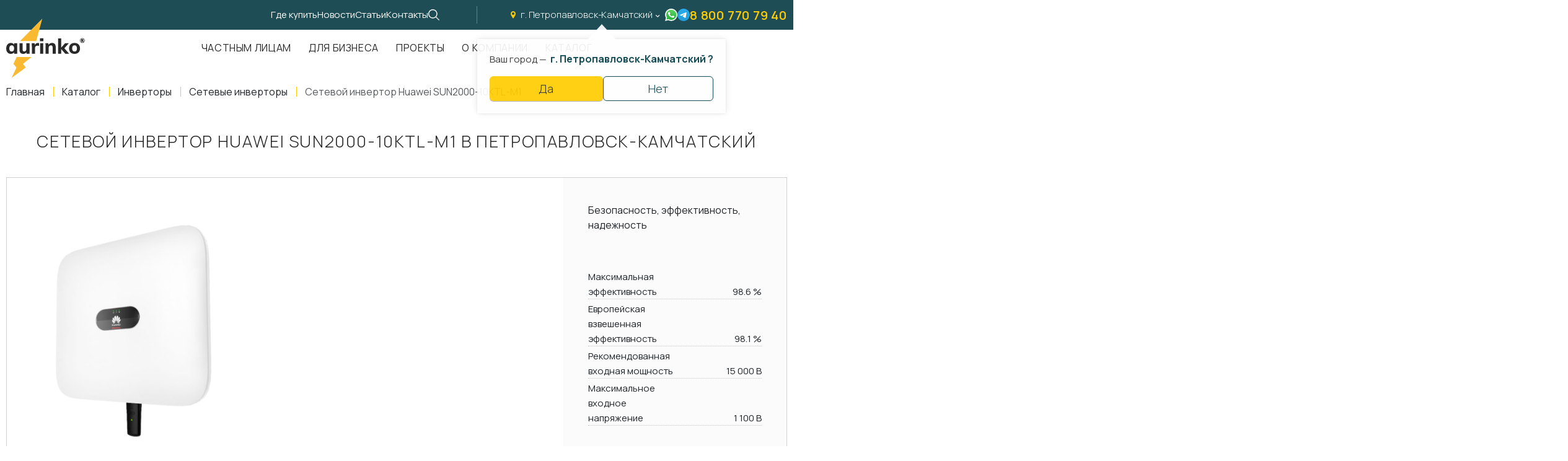

--- FILE ---
content_type: text/html; charset=UTF-8
request_url: https://aurinkos.com/petropavlovsk_kamchatskiy/catalog/invertori/setevie-invertori/setevoy-invertor-huawei-sun2000-10ktl-m1
body_size: 15408
content:
<!DOCTYPE html> <html lang="ru"> <head> <meta charset="utf-8"> <title>Сетевой инвертор Huawei SUN2000-10KTL-M1 в Петропавловск-Камчатский</title>
<meta name="description" content=" в Петропавловск-Камчатский">
<meta name="keywords" content=""> <meta name="viewport" content="width=device-width,initial-scale=1"> <link rel="icon" type="image/svg+xml" href="/static/images/favicon/favicon.svg"> <link rel="apple-touch-icon" sizes="180x180" href="/static/images/favicon/xapple-touch-icon.png.pagespeed.ic.RxKsTcsuc_.webp"> <link rel="icon" type="image/png" sizes="32x32" href="/static/images/favicon/xfavicon-32x32.png.pagespeed.ic.GXtPL0oXuW.webp"> <link rel="icon" type="image/png" sizes="16x16" href="/static/images/favicon/xfavicon-16x16.png.pagespeed.ic.cf1k3Vv3P2.webp"> <link rel="manifest" href="/static/images/favicon/site.webmanifest"> <link rel="mask-icon" href="/static/images/favicon/safari-pinned-tab.svg" color="#292929"> <link rel="icon" href="/static/images/favicon/favicon.svg"> <meta name="apple-mobile-web-app-title" content="name"> <meta name="application-name" content="name"> <meta name="cmsmagazine" content="18db2cabdd3bf9ea4cbca88401295164"> <meta name="author" content="aurinko.com"> <meta name="msapplication-TileColor" content="#292929"> <meta name="msapplication-config" content="/static/images/favicon/browserconfig.xml"> <meta name="theme-color" content="#ffffff"> <meta property="og:type" content="website"> <meta property="og:image" content="/static/images/favicon/og-image.png"> <meta name="csrf-token" content="y6cdrVuj7kh1uid2Qgo9VB4nsnPvdivGvbDoq5Yv"> <link href="/static/fonts/Aurinko-Light.woff2" rel="preload" as="font" type="font/woff2" crossorigin> <link href="/static/fonts/Aurinko-Regular.woff2" rel="preload" as="font" type="font/woff2" crossorigin> <link href="/static/fonts/Aurinko-Medium.woff2" rel="preload" as="font" type="font/woff2" crossorigin> <link href="/static/fonts/Aurinko-SemiBold.woff2" rel="preload" as="font" type="font/woff2" crossorigin> <link href="/static/fonts/Aurinko-Bold.woff2" rel="preload" as="font" type="font/woff2" crossorigin> <script src="/static/js/alpine.js" defer></script> <link rel="stylesheet" type="text/css" href="/static/css/all.css?id=f7b7f76ad7817dc34369" media="all"> </head> <body class=""> <div id="offcanvas"> <div class="preloader"> <div class="preloader__loader">Загрузка...</div> </div> <div class="scrolltop" aria-label="В начало страницы" tabindex="1"></div> <header class="header "> <div class="header__top"> <div class="container"> <div class="header__links"> <a class="header__link " href="/gde-kupit">Где купить</a> <a class="header__link " href="/news">Новости</a> <a class="header__link " href="/stati">Статьи</a> <a class="header__link " href="/kontakti">Контакты</a> <a class="header__search popup-open" rel="nofollow" href="#search" title="Поиск по сайту"></a> </div> <div class="header__contacts"> <a class="header__city ajax--fixed" href="https://aurinkos.com/ajax/show-popup-cities" rel="nofollow"> г. Петропавловск-Камчатский </a> <div class="cities-panel">Ваш город &mdash;&nbsp; <span> г. Петропавловск-Камчатский ?</span> <div class="cities-panel__actions"> <button class="btn btn--accent btn--thin js_city_small_select" type="button" data-id="155" data-cur_url="petropavlovsk_kamchatskiy/catalog/invertori/setevie-invertori/setevoy-invertor-huawei-sun2000-10ktl-m1" data-confirm-region>Да </button> <a class="btn btn--thin btn--simple ajax--fixed" href="https://aurinkos.com/ajax/show-popup-cities" title="Изменить регион" data-change-region>Нет</a> </div> </div> <a class="header__icon lazy" data-bg="/static/images/common/ico_wa--colors.svg" href="https://api.whatsapp.com/send?phone=79090124490" title="Написать в whatsapp"></a> <a class="header__icon lazy" data-bg="/static/images/common/ico_tg--blue.svg" href="https://t.me/+79090124490" title="Написать в telegram"></a> <a class="header__phone" rel="nofollow" href="tel:88007707940">8 800 770 79 40</a> </div> </div> </div> <div class="header__content "> <div class="container"> <a class="header__logo header__logo--black" href="https://aurinkos.com" title="На главную"></a> <nav class="nav " itemscope itemtype="https://schema.org/SiteNavigationElement" aria-label="Меню"> <ul class="nav__list" itemprop="about" itemscope itemtype="https://schema.org/ItemList"> <li class="nav__item " itemprop="itemListElement" itemscope itemtype="https://schema.org/ItemList"> <a class="nav__link " href="/chastnim-litsam" title="Частным лицам" itemprop="url">Частным лицам</a> <meta itemprop="name" content="Частным лицам"> </li> <li class="nav__item " itemprop="itemListElement" itemscope itemtype="https://schema.org/ItemList"> <a class="nav__link " href="/dlya-biznesa" title="Для бизнеса" itemprop="url">Для бизнеса</a> <meta itemprop="name" content="Для бизнеса"> </li> <li class="nav__item " itemprop="itemListElement" itemscope itemtype="https://schema.org/ItemList"> <a class="nav__link " href="/proekti" title="Проекты" itemprop="url">Проекты</a> <meta itemprop="name" content="Проекты"> </li> <li class="nav__item " itemprop="itemListElement" itemscope itemtype="https://schema.org/ItemList"> <a class="nav__link " href="/about" title="О компании" itemprop="url">О компании</a> <meta itemprop="name" content="О компании"> </li> <li class="nav__item nav__item--dropdown" itemprop="itemListElement" itemscope itemtype="https://schema.org/ItemList"> <a class="nav__link " href="https://aurinkos.com/petropavlovsk_kamchatskiy/catalog" title="Каталог" itemprop="url">Каталог</a> <meta itemprop="name" content="Каталог"> <div class="nav__catalog catalog"> <div class="catalog"> <div class="container"> <div class="section__title">Каталог продукции</div> <div class="catalog__list"> <a class="catalog__item" href="https://aurinkos.com/petropavlovsk_kamchatskiy/catalog/setevie-solnechnie-elektrostantsii" title="Сетевая электростанция"> <span class="catalog__title">Сетевая электростанция</span> <span class="catalog__picture"> <img class="lazy" data-src="/uploads/catalogs/x97a862c2f7dca8026b85999866464be2_1658589153.png.pagespeed.ic.jd26JeZpTx.webp" src="/uploads/catalogs/x97a862c2f7dca8026b85999866464be2_1658589153.png.pagespeed.ic.jd26JeZpTx.webp" alt="Сетевая электростанция" title="Сетевая электростанция"> </span> <span class="catalog__link"> <svg class="svg-sprite-icon icon-link"> <use xlink:href="/static/images/sprite/symbol/sprite.svg#link"></use> </svg> </span> </a> <a class="catalog__item" href="https://aurinkos.com/petropavlovsk_kamchatskiy/catalog/avtonomnie-elektrostantsii" title="Автономная электростанция"> <span class="catalog__title">Автономная электростанция</span> <span class="catalog__picture"> <img class="lazy" data-src="/uploads/catalogs/x32cabf8565130c7c6b890182d859a56b_1658589210.png.pagespeed.ic.u8ZSUEVBJY.webp" src="/uploads/catalogs/x32cabf8565130c7c6b890182d859a56b_1658589210.png.pagespeed.ic.u8ZSUEVBJY.webp" alt="Автономная электростанция" title="Автономная электростанция"> </span> <span class="catalog__link"> <svg class="svg-sprite-icon icon-link"> <use xlink:href="/static/images/sprite/symbol/sprite.svg#link"></use> </svg> </span> </a> <a class="catalog__item" href="https://aurinkos.com/petropavlovsk_kamchatskiy/catalog/solnechnie-moduli" title="Солнечные модули"> <span class="catalog__title">Солнечные модули</span> <span class="catalog__picture"> <img class="lazy" data-src="/uploads/catalogs/x3bd3c9291ada64d93470b4ffe4295a05_1683880226.png.pagespeed.ic.6QnHgluTzd.webp" src="/uploads/catalogs/x3bd3c9291ada64d93470b4ffe4295a05_1683880226.png.pagespeed.ic.6QnHgluTzd.webp" alt="Солнечные модули" title="Солнечные модули"> </span> <span class="catalog__link"> <svg class="svg-sprite-icon icon-link"> <use xlink:href="/static/images/sprite/symbol/sprite.svg#link"></use> </svg> </span> </a> <a class="catalog__item" href="https://aurinkos.com/petropavlovsk_kamchatskiy/catalog/invertori" title="Инверторы"> <span class="catalog__title">Инверторы</span> <span class="catalog__picture"> <img class="lazy" data-src="[data-uri]" src="[data-uri]" alt="Инверторы" title="Инверторы"> </span> <span class="catalog__link"> <svg class="svg-sprite-icon icon-link"> <use xlink:href="/static/images/sprite/symbol/sprite.svg#link"></use> </svg> </span> </a> <a class="catalog__item" href="https://aurinkos.com/petropavlovsk_kamchatskiy/catalog/akkumulyatornie-batarei" title="Аккумуляторные батареи"> <span class="catalog__title">Аккумуляторные батареи</span> <span class="catalog__picture"> <img class="lazy" data-src="[data-uri]" src="[data-uri]" alt="Аккумуляторные батареи" title="Аккумуляторные батареи"> </span> <span class="catalog__link"> <svg class="svg-sprite-icon icon-link"> <use xlink:href="/static/images/sprite/symbol/sprite.svg#link"></use> </svg> </span> </a> <a class="catalog__item" href="https://aurinkos.com/petropavlovsk_kamchatskiy/catalog/mobilnie-resheniya" title="Мобильная система энергоснабжения"> <span class="catalog__title">Мобильная система энергоснабжения</span> <span class="catalog__picture"> <img class="lazy" data-src="/uploads/catalogs/xde5e73251df4f5089d0f4d12ad6378c0_1683880400.png.pagespeed.ic.BiC4IL_Qr0.webp" src="/uploads/catalogs/xde5e73251df4f5089d0f4d12ad6378c0_1683880400.png.pagespeed.ic.BiC4IL_Qr0.webp" alt="Мобильная система энергоснабжения" title="Мобильная система энергоснабжения"> </span> <span class="catalog__link"> <svg class="svg-sprite-icon icon-link"> <use xlink:href="/static/images/sprite/symbol/sprite.svg#link"></use> </svg> </span> </a> <a class="catalog__item" href="https://aurinkos.com/petropavlovsk_kamchatskiy/catalog/krepleniya-solnechnih-elektrostantsiy" title="Крепления солнечных электростанций"> <span class="catalog__title">Крепления солнечных электростанций</span> <span class="catalog__picture"> <img class="lazy" data-src="/uploads/catalogs/x92a75279f47feb4db385a6243e888403_1683880419.png.pagespeed.ic.xEQhXc5AHr.webp" src="/uploads/catalogs/x92a75279f47feb4db385a6243e888403_1683880419.png.pagespeed.ic.xEQhXc5AHr.webp" alt="Крепления солнечных электростанций" title="Крепления солнечных электростанций"> </span> <span class="catalog__link"> <svg class="svg-sprite-icon icon-link"> <use xlink:href="/static/images/sprite/symbol/sprite.svg#link"></use> </svg> </span> </a> <a class="catalog__item" href="https://aurinkos.com/petropavlovsk_kamchatskiy/catalog/aksessuari-i-komplektuyushchie" title="Аксессуары и комплектующие"> <span class="catalog__title">Аксессуары и комплектующие</span> <span class="catalog__picture"> <img class="lazy" data-src="[data-uri]" src="[data-uri]" alt="Аксессуары и комплектующие" title="Аксессуары и комплектующие"> </span> <span class="catalog__link"> <svg class="svg-sprite-icon icon-link"> <use xlink:href="/static/images/sprite/symbol/sprite.svg#link"></use> </svg> </span> </a> </div> </div> </div> </div> </li> </ul> </nav> </div> </div> </header> <div class="mobile"> <div class="container"> <a href="https://aurinkos.com" class="mobile__logo"></a> <div class="mobile__nav"> <div class="mobile__item"> <a class="mobile__link" href="tel:88007707940" title="Позвонить нам"> <svg class="svg-sprite-icon icon-phone" width="1em" height="1em"> <use xlink:href="/static/images/sprite/symbol/sprite.svg#phone"></use> </svg> </a> </div> <div class="mobile__item"> <a class="mobile__link lazy" data-bg="/static/images/common/ico_wa--colors.svg" href="https://api.whatsapp.com/send?phone=79090124490" title="Написать в whatsapp"></a> </div> <div class="mobile__item"> <a class="mobile__link lazy" data-bg="/static/images/common/ico_tg--blue.svg" href="https://t.me/+79090124490" title="Написать в telegram"></a> </div> <div class="mobile__item"> <button class="hamburger hamburger--collapse" id="js-burger" aria-label="Мобильное меню"> <span class="hamburger-box"> <span class="hamburger-inner"></span> </span> </button> </div> </div> </div> </div> <nav class="mobile-nav"> <ul class="first-nav"> <li class="nav-highlight"> <a href="https://aurinkos.com">Главная</a> </li> <li> <a href="https://aurinkos.com/gde-kupit">Где купить</a> </li> <li> <a href="https://aurinkos.com/chastnim-litsam">Частным лицам</a> </li> <li> <a href="https://aurinkos.com/dlya-biznesa">Для бизнеса</a> </li> <li> <a href="https://aurinkos.com/proekti">Проекты</a> </li> <li> <a href="https://aurinkos.com/about">О компании</a> </li> <li> <a href="https://aurinkos.com/petropavlovsk_kamchatskiy/catalog">Каталог</a> <ul> <li> <a href="https://aurinkos.com/petropavlovsk_kamchatskiy/catalog/setevie-solnechnie-elektrostantsii" title="Сетевая электростанция"> Сетевая электростанция </a> </li> <li> <a href="https://aurinkos.com/petropavlovsk_kamchatskiy/catalog/avtonomnie-elektrostantsii" title="Автономная электростанция"> Автономная электростанция </a> </li> <li> <a href="https://aurinkos.com/petropavlovsk_kamchatskiy/catalog/solnechnie-moduli" title="Солнечные модули"> Солнечные модули </a> </li> <li> <a href="https://aurinkos.com/petropavlovsk_kamchatskiy/catalog/invertori" title="Инверторы"> Инверторы </a> </li> <li> <a href="https://aurinkos.com/petropavlovsk_kamchatskiy/catalog/akkumulyatornie-batarei" title="Аккумуляторные батареи"> Аккумуляторные батареи </a> </li> <li> <a href="https://aurinkos.com/petropavlovsk_kamchatskiy/catalog/mobilnie-resheniya" title="Мобильная система энергоснабжения"> Мобильная система энергоснабжения </a> </li> <li> <a href="https://aurinkos.com/petropavlovsk_kamchatskiy/catalog/krepleniya-solnechnih-elektrostantsiy" title="Крепления солнечных электростанций"> Крепления солнечных электростанций </a> </li> <li> <a href="https://aurinkos.com/petropavlovsk_kamchatskiy/catalog/aksessuari-i-komplektuyushchie" title="Аксессуары и комплектующие"> Аксессуары и комплектующие </a> </li> </ul> </li> <li> <a href="https://aurinkos.com/news">Новости</a> </li> <li> <a href="https://aurinkos.com/petropavlovsk_kamchatskiy/stati">Статьи</a> </li> <li> <a href="https://aurinkos.com/kontakti">Контакты</a> </li> </ul> <ul class="second-nav"> <li> <a class="nav-item-link--phone" href="tel:88007707940" title="Телефон">8 800 770 79 40</a> </li> <li> <a class="nav-item-link--email" href="mailto:info@aurinkos.com"> <svg class="svg-sprite-icon icon-email"> <use xlink:href="/static/images/sprite/symbol/sprite.svg#email"></use> </svg> info@aurinkos.com</a> </li> <li> <a class="nav-item-link--city ajax" href="https://aurinkos.com/ajax/show-popup-cities"> <svg class="svg-sprite-icon icon-location"> <use xlink:href="/static/images/sprite/symbol/sprite.svg#location"></use> </svg> Екатеринбург</a> </li> <li class="nav-highlight"> <a class="popup-open" href="#request">Оставить заявку</a> </li> </ul> <ul class="bottom-nav"> <li> <a href="https://telegram.im/+79090124490"> <svg class="svg-sprite-icon icon-telegram"> <use xlink:href="/static/images/sprite/symbol/sprite.svg#telegram"></use> </svg> </a> </li> <li> <a href="https://wa.me/79090124490"> <svg class="svg-sprite-icon icon-whatsapp"> <use xlink:href="/static/images/sprite/symbol/sprite.svg#whatsapp"></use> </svg> </a> </li> </ul> </nav> <main> <nav class="breadcrumbs  "> <div class="container"> <ul class="breadcrumbs__list" itemscope itemtype="https://schema.org/BreadcrumbList"> <li class="breadcrumbs__item" itemprop="itemListElement" itemscope itemtype="https://schema.org/ListItem"> <a class="breadcrumbs__link breadcrumbs__link--home" href="https://aurinkos.com" itemprop="item"> <span itemprop="name">Главная</span> <meta itemprop="position" content="1"> </a> </li> <li class="breadcrumbs__item" itemprop="itemListElement" itemscope itemtype="https://schema.org/ListItem"> <a class="breadcrumbs__link breadcrumbs__link" href="https://aurinkos.com/petropavlovsk_kamchatskiy/catalog" itemprop="item"> <span itemprop="name">Каталог</span> <meta itemprop="position" content="2"> </a> </li> <li class="breadcrumbs__item" itemprop="itemListElement" itemscope itemtype="https://schema.org/ListItem"> <a class="breadcrumbs__link breadcrumbs__link" href="https://aurinkos.com/petropavlovsk_kamchatskiy/catalog/invertori" itemprop="item"> <span itemprop="name">Инверторы</span> <meta itemprop="position" content="3"> </a> </li> <li class="breadcrumbs__item" itemprop="itemListElement" itemscope itemtype="https://schema.org/ListItem"> <a class="breadcrumbs__link breadcrumbs__link" href="https://aurinkos.com/petropavlovsk_kamchatskiy/catalog/invertori/setevie-invertori" itemprop="item"> <span itemprop="name">Сетевые инверторы</span> <meta itemprop="position" content="4"> </a> </li> <li class="breadcrumbs__item" itemprop="itemListElement" itemscope itemtype="https://schema.org/ListItem"> <a class="breadcrumbs__link breadcrumbs__link" href="" itemprop="item"> <span itemprop="name">Сетевой инвертор Huawei SUN2000-10KTL-M1</span> <meta itemprop="position" content="5"> </a> </li> </ul> </div> </nav> <section class="product"> <div class="container"> <div class="page__subtitle text-center">Сетевой инвертор Huawei SUN2000-10KTL-M1 в Петропавловск-Камчатский</div> <div class="product__layout product__layout--alt"> <div class="product__preview"> <div class="product__views"> <div class="product__slider swiper" data-product-slider> <div class="product__wrapper swiper-wrapper popup-gallery"> <div class="product__slide swiper-slide"> <a class="product__link" href="https://aurinkos.com/uploads/products/6bd0fbf21c0d74b058376262171828e0_1681132378.png" title="Сетевой инвертор Huawei SUN2000-10KTL-M1 в Петропавловск-Камчатский"> <picture> <img class="product__picture" src="https://aurinkos.com/thumbs/uploads/products/x6bd0fbf21c0d74b058376262171828e0_1681132378.thumb_2.png.pagespeed.ic.-Zne22VPJS.webp" alt="Сетевой инвертор Huawei SUN2000-10KTL-M1 в Петропавловск-Камчатский" loading="lazy"> </picture> </a> </div> </div> </div> <div class="product__navigation"> <div class="product__nav-slider swiper" data-nav-slider> <div class="product__nav-wrapper swiper-wrapper"> <div class="product__nav-slide swiper-slide"> <picture> <img class="product__nav-picture" src="[data-uri]" alt="Сетевой инвертор Huawei SUN2000-10KTL-M1 в Петропавловск-Камчатский" loading="lazy"> </picture> </div> </div> </div> </div> </div> <div class="product__pluses"> <span></span> <ul> </ul> </div> </div> <div class="product__info product__info--grey"> <div class="product__points"> <p>Безопасность, эффективность, надежность</p>
</div> <ul class="product__specs"> <li> <span>Максимальная эффективность</span> <span>98.6 %</span> </li> <li> <span>Европейская взвешенная эффективность</span> <span>98.1 %</span> </li> <li> <span>Рекомендованная входная мощность</span> <span>15 000 В</span> </li> <li> <span>Максимальное входное напряжение</span> <span>1 100 В</span> </li> </ul> <div class="product__spec spec"> <a class="spec__link" href="/uploads/products/specifications/616dec1f32c43fdb8d0146aa23bf1ccb_1716845908.pdf" title="Скачать спецификацию" download="Спецификация Сетевой инвертор Huawei SUN2000-10KTL-M1 в Петропавловск-Камчатский"> <span>Скачать спецификацию</span> <svg xmlns="http://www.w3.org/2000/svg" width="1em" height="1em" viewbox="0 0 24 24"> <g fill="none" stroke="currentColor" stroke-linecap="round" stroke-width="2"> <path stroke-dasharray="2 4" stroke-dashoffset="6" d="M12 3a9 9 0 1 1 0 18"> <animate attributename="stroke-dashoffset" dur="0.6s" repeatcount="indefinite" values="6;0"></animate> </path> <path stroke-dasharray="30" stroke-dashoffset="30" d="M12 21a9 9 0 1 1 0-18"> <animate fill="freeze" attributename="stroke-dashoffset" begin="0.1s" dur="0.3s" values="30;0"></animate> </path> <path stroke-dasharray="10" stroke-dashoffset="10" d="M12 8v7.5"> <animate fill="freeze" attributename="stroke-dashoffset" begin="0.5s" dur="0.2s" values="10;0"></animate> </path> <path stroke-dasharray="6" stroke-dashoffset="6" d="m12 15.5 3.5-3.5M12 15.5 8.5 12"> <animate fill="freeze" attributename="stroke-dashoffset" begin="0.7s" dur="0.2s" values="6;0"></animate> </path> </g> </svg> </a> </div> <div class="product__price price"> <div class="price__label">Розничная цена</div> <div class="price__value"> 186 400 <span>₽</span> </div> </div> <div class="product--action"> <a class="btn btn--accent btn--small popup-open" href="#prod-request" data-name="Сетевой инвертор Huawei SUN2000-10KTL-M1 в Петропавловск-Камчатский">Отправить запрос</a> </div> </div> </div> <div class="product__section text__page"> <div class="product__subtitle page__subtitle text-center">Сетевой инвертор Huawei SUN2000-10KTL-M1</div>
<div class="product__subtext section__text">
<ul>
<li>20-строчный интеллектуальный мониторинг</li>
<li>Максимальная эффективность 98,6%</li>
<li>Конструкция без предохранителей</li>
<li>Ограничители перенапряжения типа II для постоянного и переменного тока</li>
</ul>
<p><img alt="" src="/uploads/photos/shares/Huawei SUN2000-3KTL-М2.jpg"/></p>
</div>
</div> <div class="product__tabs product-tabs tabs"> <div class="product-tabs__triggers tabs__triggers"> <a class="product-tabs__link tabs__link tabs__link--active" href="#description" title="Описание">Описание</a> <a class="product-tabs__link tabs__link" href="#features" title="Технические характеристики">Технические характеристики</a> </div> <div class="product-tabs__content tabs__content"> <div class="product-tabs__item tabs__item animate tabs__item--active" id="description"> <div class="product-tabs__text text__page"> </div> </div> <div class="product-tabs__item tabs__item animate" id="features"> <div class="product-tabs__grid product-tabs__grid--wide"> <div class="product-tabs__column"> <div class="product-tabs__title">Показатели А</div> <div class="product-tabs__set"> <dl> <dt>Диапазон рабочего напряжения MPPT</dt> <dd>140 - 980 В</dd> <dt>Пусковое напряжение</dt> <dd>200 В</dd> <dt>Номинальное входное напряжение</dt> <dd>600 В</dd> </dl> </div> </div> <div class="product-tabs__column"> <div class="product-tabs__title">Показатели В</div> <div class="product-tabs__set"> <dl> <dt>Максимальный входной ток на MPPT</dt> <dd>11 А</dd> <dt>Максимальный ток короткого замыкания</dt> <dd>15 А</dd> <dt>Количество трекеров MPP</dt> <dd>2</dd> <dt>Максимальное кол-во входов на трекер</dt> <dd>1</dd> </dl> </div> </div> </div> </div> </div> </div> </div> </section> <section class="section section--light feedback">
<div class="container">
<div class="feedback__text">
<div class="feedback__top">
<div class="feedback__title">Мы всегда на связи!</div>
<div class="feedback__description">Введите ваши данные и текст сообщения, и наши менеджеры свяжутся с вам в ближайшее время</div>
<div class="feedback__contact">Или напишите нам
<ul class="feedback__list">
<li>
<a class="feedback__link" href="https://t.me/+79090124490" title="Telegram">
<img class="lazy entered loaded" data-src="/static/images/common/ico_tg.svg" src="/static/images/common/ico_tg.svg" alt="telegram-icon" title="Telegram" data-ll-status="loaded">
</a>
</li>
<li>
<a class="feedback__link" href="https://api.whatsapp.com/send?phone=79090124490" title="Whatsapp">
<img class="lazy entered loaded" data-src="/static/images/common/ico_whatsapp.svg" src="/static/images/common/ico_whatsapp.svg" alt="whatsapp-icon" title="Whatsapp" data-ll-status="loaded">
</a>
</li>
</ul>
</div>
</div>
</div>
<div class="feedback__form">
<form class="form" action="https://aurinkos.com/ajax/chastnym" onsubmit="sendChastnym(this, event)" x-data="{ confirm: false }">
<div class="form__column">
<div class="form__inputs">
<input type="text" name="name" placeholder="Ваше имя *" aria-label="Ваше имя" required="">
<input type="tel" name="phone" placeholder="+7 (___) ___-__-__" aria-label="Ваш телефон" required="" inputmode="text">
<input type="text" name="email" placeholder="e-mail *" aria-label="Электронная почта" inputmode="email">
</div>
<div class="form__inputs">
<textarea name="text" cols="30" rows="3" placeholder="Сообщение"></textarea>
</div>
</div>
<div class="form__actions">
<div class="form__captcha">
<img class="lazy entered loaded" data-src="/static/images/common/xcaptcha.png.pagespeed.ic.KjQ4fLeqeA.webp" src="/static/images/common/xcaptcha.png.pagespeed.ic.KjQ4fLeqeA.webp" alt="image" title="title" data-ll-status="loaded">
</div>
<div class="form__send">
<button class="btn btn--accent btn--small btn--form" :disabled="!confirm">Отправить сообщение</button>
<label class="checkbox">
<input class="checkbox__input" type="checkbox" x-model="confirm" required=""/>
<span class="checkbox__mark"></span>
<span class="checkbox__label">Я ознакомлен(-на) и согласен(-на) с
<a href="https://aurinkos.com/policy" target="_blank">политикой конфиденциальности</a>&nbsp;и даю своё согласие на
<a href="https://aurinkos.com/soglasie-na-obrabotku-pnd" target="_blank">обработку персональных данных.</a>
</span>
</label>
</div>
</div>
</form>
</div>
</div>
</section>
</main> <footer class="footer"> <div class="footer__content"> <div class="container"> <div class="footer__nav"> <a class="footer__logo" href="https://aurinkos.com" title="На главную"></a> <div class="footer__menu footer-menu"> <div class="footer-menu__column"> <a href="https://aurinkos.com/chastnim-litsam" class="footer-menu__title footer__title">Частным лицам</a> </div> <div class="footer-menu__column"> <a href="https://aurinkos.com/dlya-biznesa" class="footer-menu__title footer__title">Для бизнеса</a> </div> <div class="footer-menu__column"> <a href="https://aurinkos.com/proekti" class="footer-menu__title footer__title">Проекты</a> </div> <div class="footer-menu__column"> <a href="https://aurinkos.com/about" class="footer-menu__title footer__title">О компании</a> </div> <div class="footer-menu__column"> <a href="https://aurinkos.com/petropavlovsk_kamchatskiy/catalog" class="footer-menu__title footer__title">Каталог</a> </div> <div class="footer-menu__column"> <a href="https://aurinkos.com/kontakti" class="footer-menu__title footer__title">Контакты</a> </div> </div> </div> </div> </div> <div class="footer__contacts"> <div class="container"> <div class="footer__column"> <div class="footer__networks"> <div class="footer__title">Мы на связи:</div> <ul class="networks"> <li class="networks__item"> <a class="networks__link networks__link--telegram" href="https://telegram.im/+79090124490" title="telegram"></a> </li> <li class="networks__item"> <a class="networks__link networks__link--whatsapp" href="https://wa.me/79090124490" title="whatsapp"></a> </li> <li class="networks__item"> <a class="networks__link networks__link--vk" href="https://vk.com/aurinkosolar" title="vk"></a> </li> </ul> </div> </div> <div class="footer__column footer__column--between"> <div class="footer__phone phone"> <a class="phone__link" href="tel:88007707940" title="Телефон"> 8 800 770 79 40 </a> <a class="phone__callback popup-open" href="#callback" title="Вам перезвонить?">Вам перезвонить?</a> </div> <div class="footer__info"> <div class="footer__location"> 620016, Россия, Свердловская область, Екатеринбург, Бизнес Центр &quot;Инновационный&quot;, ул. Амундсена, д. 107, оф. 707 </div> <a class="footer__email" href="mailto:info@aurinkos.com"> info@aurinkos.com </a> </div> </div> </div> </div> <div class="footer__bottom"> <div class="container"> <div class="footer__company">Aurinko &copy;&nbsp; <span class="year"></span> </div> <div class="footer__developer">Разработка и продвижение сайта&nbsp;&mdash;&nbsp; <a href="https://fanky.ru" target="_blank" rel="noreferrer noopener">Fanky.ru</a> </div> <div class="footer__links"> <a class="footer__policy" href="https://aurinkos.com/policy">Политика обработки персональных данных</a> <a class="footer__policy" href="https://aurinkos.com/soglasie-na-obrabotku-pnd">Согласие на обработку персональных данных</a> <a class="footer__policy" href="https://aurinkos.com/cookie">Условия обработки файлов cookies</a> </div> </div> <div class="counters">
<script type="text/javascript">
   (function(m,e,t,r,i,k,a){m[i]=m[i]||function(){(m[i].a=m[i].a||[]).push(arguments)};
   m[i].l=1*new Date();k=e.createElement(t),a=e.getElementsByTagName(t)[0],k.async=1,k.src=r,a.parentNode.insertBefore(k,a)})
   (window, document, "script", "https://mc.yandex.ru/metrika/tag.js", "ym");

   ym(45566112, "init", {
        clickmap:true,
        trackLinks:true,
        accurateTrackBounce:true,
        webvisor:true,
        ecommerce:"dataLayer"
   });
</script>
<noscript><div><img src="https://mc.yandex.ru/watch/45566112" style="position:absolute; left:-9999px;" alt=""/></div></noscript>
<script async src="https://www.googletagmanager.com/gtag/js?id=UA-19346805-39"></script>
<script>
  window.dataLayer = window.dataLayer || [];
  function gtag(){dataLayer.push(arguments);}
  gtag('js', new Date());

  gtag('config', 'UA-19346805-39');
</script>
<script type='text/javascript'>
setTimeout(
function(){ var widget_id = 'R02tqE9Lhg';var d=document;var w=window;function l(){
var s = document.createElement('script'); s.type = 'text/javascript'; s.async = true; s.src = '//code.jivosite.com/script/widget/'+widget_id; var ss = document.getElementsByTagName('script')[0]; ss.parentNode.insertBefore(s, ss);}if(d.readyState=='complete'){l();}else{if(w.attachEvent){w.attachEvent('onload',l);}else{w.addEventListener('load',l,false);}}}
, 3000)
</script>
<script async="async" src="https://w.uptolike.com/widgets/v1/zp.js?pid=2045290" type="text/javascript"></script> </div> </div> </footer>
<div class="popup popup--search zoom-anim-dialog mfp-hide" id="search">
<div class="popup__content">
<form class="form" action="https://aurinkos.com/search">
<div class="form__search">
<input class="search-row" id="search-input" type="text" name="search" placeholder="Поиск..." aria-label="Поиск" required="" value="">
<button class="search-btn" onclick="search()">
<svg class="svg-sprite-icon icon-search">
<use xlink:href="/static/images/sprite/symbol/sprite.svg#search"></use>
</svg>
</button>
</div>
</form>
</div>
</div>
<div class="popup zoom-anim-dialog mfp-hide" id="callback">
<div class="popup__content">
<div class="popup__title">Заказать звонок</div>
<form class="form" action="https://aurinkos.com/ajax/callback" onsubmit="sendCallback(this, event)" x-data="{ confirm: false }">
<div class="form__content">
<input type="text" name="name" placeholder="Ваше имя" aria-label="Ваше имя" required>
<input type="tel" name="phone" placeholder="+7 (___) ___-__-__" aria-label="Ваш телефон" required>
</div>
<div class="form__action">
<button class="btn btn--small btn--accent btn--form" :disabled="!confirm">Перезвоните мне</button>
</div>
<div class="form__policy">
<label class="checkbox">
<input class="checkbox__input" type="checkbox" x-model="confirm" required=""/>
<span class="checkbox__mark"></span>
<span class="checkbox__label">Я ознакомлен(-на) и согласен(-на) с
<a href="https://aurinkos.com/policy" target="_blank">политикой конфиденциальности</a>&nbsp;и даю своё согласие на
<a href="https://aurinkos.com/soglasie-na-obrabotku-pnd" target="_blank">обработку персональных данных.</a>
</span>
</label>
</div>
</form>
</div>
</div>
<div class="popup popup--thanks zoom-anim-dialog mfp-hide" id="thanks">
<div class="popup__content">
<div class="popup__title">Спасибо за обращение!</div>
<div class="popup__text">В течении часа мы Вам перезвоним</div>
</div>
</div>
<div class="popup zoom-anim-dialog mfp-hide" id="request">
<div class="popup__content">
<div class="popup__title">Оставить заявку</div>
<form class="form" action="https://aurinkos.com/ajax/request" onsubmit="sendCallback(this, event)" x-data="{ confirm: false }">
<div class="form__content">
<input type="text" name="name" placeholder="Ваше имя" aria-label="Ваше имя" required>
<input type="tel" name="phone" placeholder="+7 (___) ___-__-__" aria-label="Ваш телефон" required>
</div>
<div class="form__action">
<button class="btn btn--small btn--accent btn--form" :disabled="!confirm">Отправить заявку</button>
</div>
<div class="form__policy">
<label class="checkbox">
<input class="checkbox__input" type="checkbox" x-model="confirm" required=""/>
<span class="checkbox__mark"></span>
<span class="checkbox__label">Я ознакомлен(-на) и согласен(-на) с
<a href="https://aurinkos.com/policy" target="_blank">политикой конфиденциальности</a>&nbsp;и даю своё согласие на
<a href="https://aurinkos.com/soglasie-na-obrabotku-pnd" target="_blank">обработку персональных данных.</a>
</span>
</label>
</div>
</form>
</div>
</div>
<div class="popup action-popup zoom-anim-dialog mfp-hide" id="create-calculation">
<div class="popup__content action-popup__content">
<div class="popup__title action-popup__title">Индивидуальный расчёт под Ваши потребности</div>
<form class="form" action="https://aurinkos.com/ajax/create-calculation" onsubmit="sendCalculation(this, event)" x-data="{ confirm: false }">
<div class="action-popup__grid">
<div class="action-popup__column">
<input type="text" name="name" placeholder="Ваше имя" aria-label="Ваше имя" required="">
<input type="tel" name="phone" placeholder="+7 (___) ___-__-__" aria-label="Ваш телефон" required="" inputmode="text">
<input type="text" name="email" placeholder="e-mail" aria-label="Электронная почта" inputmode="email">
</div>
<div class="action-popup__column">
<textarea name="text" rows="4" placeholder="Сообщение"></textarea>
</div>
</div>
<div class="action-popup__grid action-popup__grid--action">
<div class="action-popup__send">
<div class="form__action">
<button class="btn btn--small btn--accent btn--form" :disabled="!confirm">Отправить заявку</button>
</div>
<div class="form__policy">
<label class="checkbox">
<input class="checkbox__input" type="checkbox" x-model="confirm" required=""/>
<span class="checkbox__mark"></span>
<span class="checkbox__label">Я ознакомлен(-на) и согласен(-на) с
<a href="https://aurinkos.com/policy" target="_blank">политикой конфиденциальности</a>&nbsp;и даю своё согласие на
<a href="https://aurinkos.com/soglasie-na-obrabotku-pnd" target="_blank">обработку персональных данных.</a>
</span>
</label>
</div>
</div>
</div>
</form>
</div>
</div>
<div class="popup zoom-anim-dialog mfp-hide" id="prod-request">
<div class="popup__content">
<div class="popup__title">Отправить запрос</div>
<div class="popup__label" data-product-label=""></div>
<form class="form" action="https://aurinkos.com/ajax/request-price" onsubmit="sendCallback(this, event)" x-data="{ confirm: false }">
<div class="form__content">
<input type="hidden" name="product" data-product-id="" value="">
<input type="text" name="name" placeholder="Ваше имя" aria-label="Ваше имя" required>
<input type="text" name="email" placeholder="e-mail" aria-label="Электронная почта" inputmode="email">
<input type="tel" name="phone" placeholder="+7 (___) ___-__-__" aria-label="Ваш телефон" required inputmode="text">
<textarea name="text" rows="4" placeholder="Комментарий"></textarea>
</div>
<div class="form__action">
<button class="btn btn--small btn--accent btn--form" :disabled="!confirm">Отправить запрос</button>
</div>
<div class="form__policy">
<label class="checkbox">
<input class="checkbox__input" type="checkbox" x-model="confirm" required=""/>
<span class="checkbox__mark"></span>
<span class="checkbox__label">Я ознакомлен(-на) и согласен(-на) с
<a href="https://aurinkos.com/policy" target="_blank">политикой конфиденциальности</a>&nbsp;и даю своё согласие на
<a href="https://aurinkos.com/soglasie-na-obrabotku-pnd" target="_blank">обработку персональных данных.</a>
</span>
</label>
</div>
</form>
</div>
</div>
<div class="visually-hidden" itemscope itemtype="https://schema.org/Organization" aria-hidden="true" tabindex="-1"> <div itemprop="name">Aurinko</div>
<a itemprop="url" href="https://aurinkos.com"></a>
<div itemprop="address" itemscope="" itemtype="https://schema.org/PostalAddress">
<span itemprop="addressCountry">Россия</span>,
<span itemprop="addressRegion">Свердловская область</span>,
<span itemprop="postalCode">620016</span>,
<span itemprop="addressLocality">Екатеринбург</span>,
<span itemprop="streetAddress">ул.Амундсена, д. 107, оф. 707</span>
<div itemprop="email">info@aurinkos.com</div>
<div itemprop="telephone">8-800-770-79-40</div>
</div> </div> <div class="cookie cookie--hidden" id="consent"> <div class="cookie__content"> <svg version="1.1" id="Layer_1" xmlns="http://www.w3.org/2000/svg" xmlns:xlink="http://www.w3.org/1999/xlink" x="0px" y="0px" viewbox="0 0 512 512" style="enable-background:new 0 0 512 512;" xml:space="preserve"> <g> <g> <path d="M437.019,74.981C388.667,26.629,324.38,0,256,0S123.332,26.629,74.981,74.981C26.629,123.332,0,187.62,0,256 s26.629,132.667,74.981,181.019C123.332,485.371,187.62,512,256,512s132.667-26.629,181.019-74.981S512,324.38,512,256 S485.371,123.332,437.019,74.981z M426.266,426.266c-45.48,45.48-105.948,70.526-170.266,70.526s-124.786-25.046-170.266-70.527 C40.254,380.786,15.208,320.318,15.208,256S40.254,131.214,85.735,85.735C131.214,40.254,191.682,15.208,256,15.208 s124.786,25.046,170.266,70.527c45.48,45.479,70.526,105.946,70.526,170.265S471.746,380.786,426.266,426.266z"/> </g> </g> <g> <g> <path d="M451.242,319.408c-10.028,31.057-26.875,58.567-50.073,81.765l10.755,10.752c24.917-24.917,43.014-54.473,53.788-87.844 L451.242,319.408z"/> </g> </g> <g> <g> <path d="M468.172,196.061c-10.148-36.148-29.598-69.342-56.246-95.99l-10.754,10.754c49.816,49.815,70.435,120.783,55.156,189.841 l14.85,3.285C479.043,268.393,478.004,231.085,468.172,196.061z"/> </g> </g> <g> <g> <path d="M256,232.083c-13.188,0-23.917,10.729-23.917,23.917s10.729,23.917,23.917,23.917s23.917-10.729,23.917-23.917 S269.188,232.083,256,232.083z M256,264.709c-4.802,0-8.709-3.907-8.709-8.709s3.907-8.709,8.709-8.709s8.709,3.907,8.709,8.709 S260.802,264.709,256,264.709z"/> </g> </g> <g> <g> <path d="M126.371,232.083c-13.188,0-23.917,10.729-23.917,23.917s10.729,23.917,23.917,23.917s23.917-10.729,23.917-23.917 C150.287,242.812,139.558,232.083,126.371,232.083z M126.371,264.709c-4.802,0-8.709-3.907-8.709-8.709s3.907-8.709,8.709-8.709 s8.709,3.907,8.709,8.709S131.172,264.709,126.371,264.709z"/> </g> </g> <g> <g> <path d="M320.815,102.454c-13.188,0-23.917,10.729-23.917,23.917s10.729,23.917,23.917,23.917s23.917-10.729,23.917-23.917 S334.002,102.454,320.815,102.454z M320.815,135.079c-4.802,0-8.709-3.907-8.709-8.709s3.907-8.709,8.709-8.709 s8.709,3.907,8.709,8.709C329.524,131.172,325.617,135.079,320.815,135.079z"/> </g> </g> <g> <g> <path d="M385.629,232.083c-13.188,0-23.917,10.729-23.917,23.917s10.729,23.917,23.917,23.917s23.917-10.729,23.917-23.917 S398.818,232.083,385.629,232.083z M385.629,264.709c-4.802,0-8.709-3.907-8.709-8.709s3.906-8.709,8.709-8.709 c4.802,0,8.709,3.907,8.709,8.709S390.432,264.709,385.629,264.709z"/> </g> </g> <g> <g> <path d="M191.185,102.454c-13.188,0-23.917,10.729-23.917,23.917s10.729,23.917,23.917,23.917s23.917-10.729,23.917-23.917 S204.373,102.454,191.185,102.454z M191.185,135.079c-4.802,0-8.709-3.907-8.709-8.709s3.907-8.709,8.709-8.709 s8.709,3.907,8.709,8.709C199.894,131.172,195.988,135.079,191.185,135.079z"/> </g> </g> <g> <g> <path d="M320.815,361.713c-13.188,0-23.917,10.729-23.917,23.917s10.729,23.917,23.917,23.917s23.917-10.729,23.917-23.917 C344.732,372.442,334.002,361.713,320.815,361.713z M320.815,394.338c-4.802,0-8.709-3.906-8.709-8.709 c0-4.802,3.907-8.709,8.709-8.709s8.709,3.906,8.709,8.709S325.617,394.338,320.815,394.338z"/> </g> </g> <g> <g> <path d="M191.185,361.713c-13.188,0-23.917,10.729-23.917,23.917s10.729,23.917,23.917,23.917s23.917-10.729,23.917-23.917 S204.373,361.713,191.185,361.713z M191.185,394.338c-4.802,0-8.709-3.906-8.709-8.709c0-4.802,3.907-8.709,8.709-8.709 s8.709,3.906,8.709,8.709S195.988,394.338,191.185,394.338z"/> </g> </g> </svg> <p>Продолжая пользоваться сайтом, вы соглашаетесь с <a href="https://aurinkos.com/policy" title="Условия использования файлов cookie">условиями использования файлов cookie</a> </p> </div> <div class="cookie__confirm"> <button id="cookie-accept" aria-label="Соглашаюсь с условиями">Соглашаюсь с условиями</button> </div> </div> <script type="text/javascript" defer="" src="/static/js/all.js?id=f4e8817c416e2d575894"></script> </div> </body> </html>

--- FILE ---
content_type: text/css
request_url: https://aurinkos.com/static/css/all.css?id=f7b7f76ad7817dc34369
body_size: 35972
content:
@charset "UTF-8";.autocomplete-suggestions{border:1px solid #999;background:#fff;cursor:default;overflow:auto;-webkit-box-shadow:1px 4px 3px rgba(50,50,50,.64);-moz-box-shadow:1px 4px 3px rgba(50,50,50,.64);box-shadow:1px 4px 3px rgba(50,50,50,.64)}.autocomplete-suggestion{padding:2px 5px;white-space:nowrap;overflow:hidden}.autocomplete-no-suggestion{padding:2px 5px}.autocomplete-selected{background:#f0f0f0}.autocomplete-suggestions strong{font-weight:700;color:#000}.autocomplete-group{padding:2px 5px}.autocomplete-group strong{font-weight:700;font-size:16px;color:#000;display:block;border-bottom:1px solid #000}.adminedit{position:fixed;top:150px;right:0;padding:3px 10px 5px;background:rgba(255,0,0,.7);z-index:100;font-size:14px;line-height:1.3;overflow:hidden;padding-left:25px;transition:transform .3s}.adminedit.is-shifted{-ms-transform:translateX(calc(100% - 20px));transform:translateX(calc(100% - 20px))}.adminedit__ico{background:#8b0000;width:30px;height:30px;position:absolute;top:50%;margin-top:-15px;left:-19px;-ms-transform:rotate(-45deg);transform:rotate(-45deg);cursor:pointer}.adminedit__ico:hover{-ms-transform:rotate(-45deg) scale(1.1);transform:rotate(-45deg) scale(1.1)}.adminedit__name{color:#fff!important;text-decoration:none}.adminedit__name:hover{text-decoration:underline}@-webkit-keyframes load8{0%{-webkit-transform:rotate(0);transform:rotate(0)}to{-webkit-transform:rotate(360deg);transform:rotate(360deg)}}@keyframes load8{0%{-webkit-transform:rotate(0);transform:rotate(0)}to{-webkit-transform:rotate(360deg);transform:rotate(360deg)}}@-webkit-keyframes swiper-preloader-spin{to{-webkit-transform:rotate(360deg);transform:rotate(360deg)}}@keyframes swiper-preloader-spin{to{-webkit-transform:rotate(360deg);transform:rotate(360deg)}}@-webkit-keyframes animate-nav{0%{opacity:0;-webkit-transform:translateY(-20px);transform:translateY(-20px)}to{opacity:1;-webkit-transform:translateY(0);transform:translateY(0)}}@keyframes animate-nav{0%{opacity:0;-webkit-transform:translateY(-20px);transform:translateY(-20px)}to{opacity:1;-webkit-transform:translateY(0);transform:translateY(0)}}@-webkit-keyframes pulse{0%{-webkit-box-shadow:0 0 0 0 rgba(255,204,1,.9);box-shadow:0 0 0 0 rgba(255,204,1,.9)}70%{-webkit-box-shadow:0 0 0 10px transparent;box-shadow:0 0 0 10px transparent}to{-webkit-box-shadow:0 0 0 0 transparent;box-shadow:0 0 0 0 transparent}}@keyframes pulse{0%{-webkit-box-shadow:0 0 0 0 rgba(255,204,1,.9);box-shadow:0 0 0 0 rgba(255,204,1,.9)}70%{-webkit-box-shadow:0 0 0 10px transparent;box-shadow:0 0 0 10px transparent}to{-webkit-box-shadow:0 0 0 0 transparent;box-shadow:0 0 0 0 transparent}}@-webkit-keyframes moveUp{0%{-webkit-transform:translateY(6px);transform:translateY(6px)}to{-webkit-transform:translateY(0);transform:translateY(0)}}@keyframes moveUp{0%{-webkit-transform:translateY(6px);transform:translateY(6px)}to{-webkit-transform:translateY(0);transform:translateY(0)}}@-webkit-keyframes moveLeft{0%{-webkit-transform:translateX(0);transform:translateX(0)}to{-webkit-transform:translateX(3px);transform:translateX(3px)}}@keyframes moveLeft{0%{-webkit-transform:translateX(0);transform:translateX(0)}to{-webkit-transform:translateX(3px);transform:translateX(3px)}}@-webkit-keyframes animate{0%{opacity:0}to{opacity:1}}@keyframes animate{0%{opacity:0}to{opacity:1}}@-webkit-keyframes showedUp{0%{opacity:0;-webkit-transform:translateY(12px);transform:translateY(12px)}to{opacity:1;-webkit-transform:translateY(0);transform:translateY(0)}}@keyframes showedUp{0%{opacity:0;-webkit-transform:translateY(12px);transform:translateY(12px)}to{opacity:1;-webkit-transform:translateY(0);transform:translateY(0)}}@-webkit-keyframes showedDown{0%{opacity:1;-webkit-transform:translateY(0);transform:translateY(0)}to{opacity:0;-webkit-transform:translateY(12px);transform:translateY(12px)}}@keyframes showedDown{0%{opacity:1;-webkit-transform:translateY(0);transform:translateY(0)}to{opacity:0;-webkit-transform:translateY(12px);transform:translateY(12px)}}@-webkit-keyframes scroll{0%{opacity:1}to{opacity:0;-webkit-transform:translate(-50%,14px);transform:translate(-50%,14px)}}@keyframes scroll{0%{opacity:1}to{opacity:0;-webkit-transform:translate(-50%,14px);transform:translate(-50%,14px)}}@-webkit-keyframes cookie{0%{opacity:0}to{opacity:1}}@keyframes cookie{0%{opacity:0}to{opacity:1}}.no-scroll{overflow:hidden}.preloader{position:fixed;display:-webkit-box;display:-ms-flexbox;display:flex;-webkit-box-align:center;-ms-flex-align:center;align-items:center;-webkit-box-pack:center;-ms-flex-pack:center;justify-content:center;top:0;left:0;right:0;bottom:0;z-index:999;background-color:#1e4d56}.preloader__loader,.preloader__loader:after{opacity:.3;border-radius:50%;width:10em;height:10em}.preloader__loader{font-size:10px;position:relative;text-indent:-9999em;border-top:.9em solid rgba(249,186,50,.2);border-right:.9em solid rgba(249,186,50,.2);border-bottom:.9em solid rgba(249,186,50,.2);border-left:.9em solid #f9ba32;-webkit-transform:translateZ(0);transform:translateZ(0);-webkit-animation:load8 1.5s infinite linear;animation:load8 1.5s infinite linear}:root{--bs-blue:#0d6efd;--bs-indigo:#6610f2;--bs-purple:#6f42c1;--bs-pink:#d63384;--bs-red:#dc3545;--bs-orange:#fd7e14;--bs-yellow:#ffc107;--bs-green:#198754;--bs-teal:#20c997;--bs-cyan:#0dcaf0;--bs-white:#fff;--bs-gray:#6c757d;--bs-gray-dark:#343a40;--bs-gray-100:#f8f9fa;--bs-gray-200:#e9ecef;--bs-gray-300:#dee2e6;--bs-gray-400:#ced4da;--bs-gray-500:#adb5bd;--bs-gray-600:#6c757d;--bs-gray-700:#495057;--bs-gray-800:#343a40;--bs-gray-900:#212529;--bs-primary:#0d6efd;--bs-secondary:#6c757d;--bs-success:#198754;--bs-info:#0dcaf0;--bs-warning:#ffc107;--bs-danger:#dc3545;--bs-light:#f8f9fa;--bs-dark:#212529;--bs-primary-rgb:13,110,253;--bs-secondary-rgb:108,117,125;--bs-success-rgb:25,135,84;--bs-info-rgb:13,202,240;--bs-warning-rgb:255,193,7;--bs-danger-rgb:220,53,69;--bs-light-rgb:248,249,250;--bs-dark-rgb:33,37,41;--bs-white-rgb:255,255,255;--bs-black-rgb:0,0,0;--bs-body-color-rgb:33,37,41;--bs-body-bg-rgb:255,255,255;--bs-font-sans-serif:system-ui,-apple-system,"Segoe UI",Roboto,"Helvetica Neue",Arial,"Noto Sans","Liberation Sans",sans-serif,"Apple Color Emoji","Segoe UI Emoji","Segoe UI Symbol","Noto Color Emoji";--bs-font-monospace:SFMono-Regular,Menlo,Monaco,Consolas,"Liberation Mono","Courier New",monospace;--bs-gradient:linear-gradient(
    180deg,
    rgba(255, 255, 255, 0.15),
    rgba(255, 255, 255, 0)
  );--bs-body-font-family:var(--bs-font-sans-serif);--bs-body-font-size:1rem;--bs-body-font-weight:400;--bs-body-line-height:1.5;--bs-body-color:#212529;--bs-body-bg:#fff}body{font-family:var(--bs-body-font-family);font-size:var(--bs-body-font-size);font-weight:var(--bs-body-font-weight);line-height:var(--bs-body-line-height);color:var(--bs-body-color);text-align:var(--bs-body-text-align);background-color:var(--bs-body-bg);-webkit-text-size-adjust:100%;-webkit-tap-highlight-color:transparent;display:-webkit-box;display:-ms-flexbox;display:flex;-webkit-box-orient:vertical;-webkit-box-direction:normal;-ms-flex-direction:column;flex-direction:column;min-height:100vh;min-width:320px;height:100%;font-family:Aurinko,sans-serif;font-size:16px;scroll-behavior:smooth;text-rendering:optimizeSpeed;line-height:1.5}hr{margin:1rem 0;color:inherit;background-color:currentColor;border:0;opacity:.25}hr:not([size]){height:1px}h1,h2,h3,h4,h5,h6{margin-bottom:.5rem;line-height:1.2}h1{font-size:calc(1.375rem + 1.5vw)}h2{font-size:calc(1.325rem + .9vw)}h3{font-size:calc(1.3rem + .6vw)}h4{font-size:calc(1.275rem + .3vw)}h5{font-size:1.25rem}h6{font-size:1rem}abbr[data-bs-original-title],abbr[title]{-webkit-text-decoration:underline dotted;text-decoration:underline dotted;cursor:help;-webkit-text-decoration-skip-ink:none;text-decoration-skip-ink:none}address{font-style:normal;line-height:inherit}ol,ul{padding-left:2rem}dl{margin-top:0}address,dl,ol,p,ul{margin-bottom:1rem}ol ol,ol ul,ul ol,ul ul{margin-bottom:0}b,dt,strong{font-weight:700}dd{margin-bottom:.5rem;margin-left:0}blockquote,figure{margin:0 0 1rem}small{font-size:.875em}mark{padding:.2em;background-color:#fcf8e3}sub,sup{position:relative;font-size:.75em;line-height:0;vertical-align:baseline}sub{bottom:-.25em}sup{top:-.5em}a{color:inherit;text-decoration:none;-webkit-transition:.25s ease-out;-o-transition:.25s ease-out;transition:.25s ease-out}a:hover{color:#0a58ca}a:not([href]):not([class]),a:not([href]):not([class]):hover{color:inherit;text-decoration:none}code,kbd,pre,samp{font-family:var(--bs-font-monospace);direction:ltr;unicode-bidi:bidi-override}samp{font-size:1em}pre{display:block;margin-top:0;margin-bottom:1rem;overflow:auto}pre code{font-size:inherit;word-break:normal}code,kbd,pre{font-size:.875em}code{color:#d63384;word-wrap:break-word}a>code,pre code{color:inherit}kbd{padding:.2rem .4rem;color:#fff;background-color:#212529;border-radius:.2rem}kbd kbd{padding:0;font-size:1em;font-weight:700}table{caption-side:bottom;border-collapse:collapse}caption{padding-top:.5rem;padding-bottom:.5rem;color:#6c757d;text-align:left}th{text-align:inherit;text-align:-webkit-match-parent}tbody,td,tfoot,th,thead,tr{border-color:inherit;border-style:solid;border-width:0}label,output{display:inline-block}button{border-radius:0}button:focus:not(:focus-visible){outline:0}button,input,optgroup,select,textarea{margin:0;line-height:inherit}optgroup{font-family:inherit;font-size:inherit}button,select{text-transform:none}[role=button]{cursor:pointer}select{word-wrap:normal}select:disabled{opacity:1}[list]::-webkit-calendar-picker-indicator{display:none}[type=button],[type=reset],[type=submit],button{-webkit-appearance:button}[type=button]:not(:disabled),[type=reset]:not(:disabled),[type=submit]:not(:disabled),button:not(:disabled){cursor:pointer}::-moz-focus-inner{padding:0;border-style:none}fieldset{min-width:0;padding:0;margin:0;border:0}legend{float:left;width:100%;padding:0;margin-bottom:.5rem;font-size:calc(1.275rem + .3vw);line-height:inherit}legend+*{clear:left}::-webkit-datetime-edit-day-field,::-webkit-datetime-edit-fields-wrapper,::-webkit-datetime-edit-hour-field,::-webkit-datetime-edit-minute,::-webkit-datetime-edit-month-field,::-webkit-datetime-edit-text,::-webkit-datetime-edit-year-field{padding:0}::-webkit-inner-spin-button{height:auto}[type=search]{outline-offset:-2px;-webkit-appearance:textfield}::-webkit-search-decoration{-webkit-appearance:none}::-webkit-color-swatch-wrapper{padding:0}::file-selector-button{font:inherit}::-webkit-file-upload-button{font:inherit;-webkit-appearance:button}iframe{border:0}summary{display:list-item;cursor:pointer}progress{vertical-align:baseline}[hidden]{display:none!important}.mfp-with-zoom.mfp-ready.mfp-bg{background-color:rgba(255,255,255,.95)!important}.mfp-bg.zoom-in.mfp-img-mobile.mfp-ready,.mfp-with-zoom.mfp-ready .mfp-container,.mfp-with-zoom.mfp-ready.mfp-bg{opacity:1}.zoom-in.mfp-bg{background-color:rgba(255,255,255,.5)}.mfp-bg{background-color:#fff}.mfp-with-zoom .mfp-container,.mfp-with-zoom.mfp-bg{opacity:0;-webkit-transition:all .3s ease-out;-o-transition:all .3s ease-out;transition:all .3s ease-out}.mfp-with-zoom.mfp-removing .mfp-container,.mfp-with-zoom.mfp-removing.mfp-bg{opacity:0}.mfp-title{font-family:sans-serif;font-size:14px;font-weight:700}.my-mfp-zoom-in .zoom-anim-dialog,.zoom-in .zoom-anim-dialog{-webkit-transition:all .2s ease-in-out;-o-transition:all .2s ease-in-out;transition:all .2s ease-in-out}.my-mfp-zoom-in.mfp-ready .zoom-anim-dialog,.zoom-in.mfp-ready .zoom-anim-dialog{opacity:1;-webkit-transform:scale(1);-ms-transform:scale(1);transform:scale(1)}.my-mfp-zoom-in .zoom-anim-dialog,.my-mfp-zoom-in.mfp-removing .zoom-anim-dialog,.zoom-in .zoom-anim-dialog,.zoom-in.mfp-removing .zoom-anim-dialog{-webkit-transform:scale(.8);-ms-transform:scale(.8);transform:scale(.8);opacity:0}.my-mfp-zoom-in.mfp-bg,.zoom-in.mfp-bg{opacity:0;-webkit-transition:opacity .3s ease-out;-o-transition:opacity .3s ease-out;transition:opacity .3s ease-out}.my-mfp-zoom-in.mfp-ready.mfp-bg{opacity:.8}.my-mfp-zoom-in.mfp-removing.mfp-bg{opacity:0}.my-mfp-slide-bottom .zoom-anim-dialog{opacity:0;-webkit-transition:all .2s ease-out;-o-transition:all .2s ease-out;transition:all .2s ease-out;-webkit-transform:translateY(-20px) perspective(600px) rotateX(10deg);transform:translateY(-20px) perspective(600px) rotateX(10deg)}.my-mfp-slide-bottom.mfp-ready .zoom-anim-dialog{opacity:1;-webkit-transform:translateY(0) perspective(600px) rotateX(0);transform:translateY(0) perspective(600px) rotateX(0)}.my-mfp-slide-bottom.mfp-removing .zoom-anim-dialog{opacity:0;-webkit-transform:translateY(-10px) perspective(600px) rotateX(10deg);transform:translateY(-10px) perspective(600px) rotateX(10deg)}.my-mfp-slide-bottom.mfp-bg{opacity:0;-webkit-transition:opacity .3s ease-out;-o-transition:opacity .3s ease-out;transition:opacity .3s ease-out}.form .search-btn svg:hover,.mfp-bg,.my-mfp-slide-bottom.mfp-ready.mfp-bg{opacity:.8}.my-mfp-slide-bottom.mfp-removing.mfp-bg{opacity:0}.mfp-bg{z-index:1042;overflow:hidden;position:fixed;background:#0b0b0b}.mfp-bg,.mfp-container,.mfp-wrap{width:100%;height:100%;left:0;top:0}.mfp-wrap{z-index:1043;position:fixed;outline:0!important;-webkit-backface-visibility:hidden}.mfp-container{text-align:center;position:absolute;padding:0 8px;-webkit-box-sizing:border-box;box-sizing:border-box}.mfp-container:before,.mfp-content{display:inline-block;vertical-align:middle}.mfp-container:before{content:"";height:100%}.mfp-align-top .mfp-container:before{display:none}.mfp-content{position:relative;margin:0 auto;text-align:left;z-index:1045}.mfp-ajax-holder .mfp-content,.mfp-inline-holder .mfp-content{width:100%;cursor:auto}.mfp-ajax-cur{cursor:progress}.mfp-zoom-out-cur,.mfp-zoom-out-cur .mfp-image-holder .mfp-close{cursor:-webkit-zoom-out;cursor:zoom-out}.mfp-zoom{cursor:pointer;cursor:-webkit-zoom-in;cursor:zoom-in}.mfp-auto-cursor .mfp-content{cursor:auto}.mfp-arrow,.mfp-close,.mfp-counter,.mfp-preloader{-webkit-user-select:none;-moz-user-select:none;-ms-user-select:none;user-select:none}.mfp-loading.mfp-figure,.mfp-s-error .mfp-content,.mfp-s-ready .mfp-preloader{display:none}.mfp-hide{display:none!important}.mfp-preloader{color:#ccc;position:absolute;top:50%;width:auto;text-align:center;margin-top:-.8em;left:8px;right:8px;z-index:1044}.mfp-preloader a{color:#ccc}.mfp-preloader a:hover{color:#fff}button.mfp-arrow,button.mfp-close{overflow:visible;cursor:pointer;background:0 0;border:0;-webkit-appearance:none;display:block;outline:0;padding:0;z-index:1046;-webkit-box-shadow:none;box-shadow:none;-ms-touch-action:manipulation;touch-action:manipulation}button::-moz-focus-inner{padding:0;border:0}.mfp-close{width:44px;height:44px;line-height:44px;position:absolute;right:0;top:0;text-decoration:none;text-align:center;opacity:.65;padding:0 0 18px 10px;color:#fff;font-style:normal;font-size:28px;font-family:Arial,Baskerville,monospace}.mfp-close:focus,.mfp-close:hover{opacity:1}.mfp-close:active{top:1px}.mfp-close-btn-in .mfp-close{color:#333}.mfp-iframe-holder .mfp-close,.mfp-image-holder .mfp-close{color:#fff;right:-6px;text-align:right;padding-right:6px;width:100%}.mfp-counter{position:absolute;top:0;right:0;color:#ccc;font-size:12px;line-height:18px;white-space:nowrap}.mfp-arrow{position:absolute;opacity:.65;top:50%;margin:-55px 0 0;padding:0;width:90px;height:110px;-webkit-tap-highlight-color:transparent}.mfp-arrow:active{margin-top:-54px}.mfp-arrow:focus,.mfp-arrow:hover{opacity:1}.mfp-arrow:after,.mfp-arrow:before{content:"";display:block;width:0;height:0;position:absolute;left:0;top:0;margin-top:35px;margin-left:35px;border:medium inset transparent}.mfp-arrow:after{border-top-width:13px;border-bottom-width:13px;top:8px}.mfp-arrow:before{border-top-width:21px;border-bottom-width:21px;opacity:.7}.mfp-arrow-left{left:0}.mfp-arrow-left:after{border-right:17px solid #fff;margin-left:31px}.mfp-arrow-left:before{margin-left:25px;border-right:27px solid #3f3f3f}.mfp-arrow-right{right:0}.mfp-arrow-right:after{border-left:17px solid #fff;margin-left:39px}.mfp-arrow-right:before{border-left:27px solid #3f3f3f}.mfp-iframe-holder{padding-top:40px;padding-bottom:40px}.mfp-iframe-holder .mfp-content{line-height:0;width:100%;max-width:900px}.mfp-iframe-holder .mfp-close{top:-40px}.mfp-iframe-scaler{width:100%;height:0;overflow:hidden;padding-top:56.25%}.mfp-iframe-scaler iframe{position:absolute;display:block;top:0;left:0;width:100%;height:100%;-webkit-box-shadow:0 0 8px rgba(0,0,0,.6);box-shadow:0 0 8px rgba(0,0,0,.6);background:#000}.mfp-figure:after,img.mfp-img{display:block;width:auto;height:auto}img.mfp-img{-webkit-box-sizing:border-box;box-sizing:border-box;padding:40px 0;margin:0 auto}.mfp-figure,img.mfp-img{line-height:0}.mfp-figure:after{content:"";position:absolute;left:0;top:40px;bottom:40px;right:0;z-index:-1;-webkit-box-shadow:0 0 8px rgba(0,0,0,.6);box-shadow:0 0 8px rgba(0,0,0,.6);background:#444}.mfp-figure small{color:#bdbdbd;display:block;font-size:12px;line-height:14px}.mfp-figure figure{margin:0}.mfp-bottom-bar{margin-top:-36px;position:absolute;top:100%;left:0;width:100%;cursor:auto}.mfp-title{line-height:18px;color:#f3f3f3;word-wrap:break-word}.mfp-image-holder .mfp-content,img.mfp-img{max-width:100%}.mfp-gallery .mfp-image-holder .mfp-figure{cursor:pointer}.selectize-control.plugin-drag_drop.multi>.selectize-input>div.ui-sortable-placeholder{visibility:visible!important;background:#f2f2f2!important;background:rgba(0,0,0,.06)!important;border:0!important;-webkit-box-shadow:inset 0 0 12px 4px #fff;box-shadow:inset 0 0 12px 4px #fff}.selectize-control.plugin-drag_drop .ui-sortable-placeholder::after{content:"!";visibility:hidden}.selectize-control.plugin-drag_drop .ui-sortable-helper{-webkit-box-shadow:0 2px 5px rgba(0,0,0,.2);box-shadow:0 2px 5px rgba(0,0,0,.2)}.selectize-dropdown-header{position:relative;padding:5px 8px;border-bottom:1px solid #d0d0d0;background:#f8f8f8;border-radius:3px 3px 0 0}.selectize-dropdown-header-close{position:absolute;right:8px;top:50%;color:#303030;opacity:.4;margin-top:-12px;line-height:20px;font-size:20px!important}.selectize-dropdown-header-close:hover{color:#000}.selectize-dropdown.plugin-optgroup_columns .optgroup{border-right:1px solid #f2f2f2;border-top:0 none;float:left;-webkit-box-sizing:border-box;box-sizing:border-box}.selectize-dropdown.plugin-optgroup_columns .optgroup:last-child{border-right:0 none}.selectize-dropdown.plugin-optgroup_columns .optgroup:before{display:none}.selectize-dropdown.plugin-optgroup_columns .optgroup-header{border-top:0 none}.selectize-control.plugin-remove_button [data-value]{position:relative;padding-right:24px!important}.selectize-control.plugin-remove_button [data-value] .remove{z-index:1;position:absolute;top:0;right:0;bottom:0;width:17px;text-align:center;font-weight:700;font-size:12px;color:inherit;text-decoration:none;vertical-align:middle;display:inline-block;padding:2px 0 0;border-left:1px solid #0073bb;border-radius:0 2px 2px 0;-webkit-box-sizing:border-box;box-sizing:border-box}.selectize-control.plugin-remove_button [data-value] .remove:hover{background:rgba(0,0,0,.05)}.selectize-control.plugin-remove_button [data-value].active .remove{border-left-color:#00578d}.selectize-control.plugin-remove_button .disabled [data-value] .remove:hover{background:0 0}.selectize-control.plugin-remove_button .disabled [data-value] .remove{border-left-color:#aaa}.selectize-control.plugin-remove_button .remove-single{position:absolute;right:0;top:0;font-size:23px}.selectize-control{position:relative}.selectize-dropdown,.selectize-input,.selectize-input input{color:#303030;font-family:inherit;font-size:13px;line-height:18px;-webkit-font-smoothing:inherit}.selectize-input{cursor:text;border:1px solid #d0d0d0;width:100%;overflow:hidden;position:relative;z-index:1;-webkit-box-sizing:border-box;box-sizing:border-box;-webkit-box-shadow:inset 0 1px 1px rgba(0,0,0,.1);box-shadow:inset 0 1px 1px rgba(0,0,0,.1);border-radius:3px}.selectize-control.single .selectize-input.input-active,.selectize-input{background:#fff;display:inline-block}.selectize-control.multi .selectize-input.has-items{padding:5px 8px 2px}.selectize-input.full{background-color:#fff}.selectize-input.disabled,.selectize-input.disabled *{cursor:default!important}.selectize-input.focus{-webkit-box-shadow:inset 0 1px 2px rgba(0,0,0,.15);box-shadow:inset 0 1px 2px rgba(0,0,0,.15)}.selectize-input.dropdown-active{border-radius:3px 3px 0 0}.selectize-input>*{vertical-align:baseline;display:-moz-inline-stack;display:inline-block;zoom:1}.selectize-control.multi .selectize-input>div{cursor:pointer;margin:0 3px 3px 0;padding:2px 6px;background:#1da7ee;color:#fff;border:1px solid #0073bb}.selectize-control.multi .selectize-input>div.active{background:#92c836;color:#fff;border:1px solid #00578d}.selectize-control.multi .selectize-input.disabled>div,.selectize-control.multi .selectize-input.disabled>div.active{color:#fff;background:#d2d2d2;border:1px solid #aaa}.selectize-input>input{display:inline-block!important;padding:0!important;min-height:0!important;max-height:none!important;max-width:100%!important;margin:0 1px!important;text-indent:0!important;border:0!important;background:0 0!important;line-height:inherit!important;-webkit-user-select:auto!important;-webkit-box-shadow:none!important;box-shadow:none!important}.selectize-input>input::-ms-clear{display:none}.selectize-input>input:focus{outline:0!important}.selectize-input::after{content:" ";display:block;clear:left}.selectize-input.dropdown-active::before{content:" ";display:block;position:absolute;background:#f0f0f0;height:1px;bottom:0;left:0;right:0}.selectize-dropdown{position:absolute;z-index:10;border:1px solid #d0d0d0;background:#fff;margin:-1px 0 0;border-top:0 none;-webkit-box-sizing:border-box;box-sizing:border-box;-webkit-box-shadow:0 1px 3px rgba(0,0,0,.1);box-shadow:0 1px 3px rgba(0,0,0,.1);border-radius:0 0 3px 3px}.selectize-dropdown [data-selectable]{cursor:pointer;overflow:hidden}.selectize-dropdown [data-selectable] .highlight{background:rgba(125,168,208,.2);border-radius:1px}.selectize-dropdown .optgroup-header,.selectize-dropdown .option{padding:5px 8px}.selectize-dropdown .option,.selectize-dropdown [data-disabled],.selectize-dropdown [data-disabled] [data-selectable].option{cursor:inherit;opacity:.5}.selectize-dropdown [data-selectable].option{opacity:1}.selectize-dropdown .optgroup:first-child .optgroup-header{border-top:0 none}.selectize-dropdown .optgroup-header{color:#303030;background:#fff;cursor:default}.selectize-dropdown .active{background-color:#f5fafd;color:#495c68}.selectize-dropdown .active.create{color:#495c68}.selectize-dropdown .create{color:rgba(48,48,48,.5)}.selectize-dropdown-content{overflow-y:auto;overflow-x:hidden;max-height:200px;-webkit-overflow-scrolling:touch}.selectize-control.single .selectize-input,.selectize-control.single .selectize-input input{cursor:pointer}.selectize-control.single .selectize-input.input-active,.selectize-control.single .selectize-input.input-active input{cursor:text}.selectize-control.single .selectize-input:after{content:" ";display:block;position:absolute;top:50%;right:15px;margin-top:-3px;width:0;height:0;border-style:solid;border-width:5px 5px 0;border-color:gray transparent transparent}.selectize-control.single .selectize-input.dropdown-active:after{margin-top:-4px;border-width:0 5px 5px;border-color:transparent transparent gray}.selectize-control.rtl.single .selectize-input:after{left:15px;right:auto}.selectize-control.rtl .selectize-input>input{margin:0 4px 0 -2px!important}.selectize-control .selectize-input.disabled{opacity:.5;background-color:#fafafa}.selectize-control.multi .selectize-input.has-items{padding-left:5px;padding-right:5px}.selectize-control.multi .selectize-input.disabled [data-value]{color:#999;text-shadow:none;background:0 0;-webkit-box-shadow:none;box-shadow:none;border-color:#e6e6e6}.selectize-control.multi .selectize-input.disabled [data-value] .remove{border-color:#e6e6e6;background:0 0}.selectize-control.multi .selectize-input [data-value]{text-shadow:0 1px 0 rgba(0,51,83,.3);border-radius:3px;background-color:#1b9dec;background-image:-o-linear-gradient(top,#1da7ee,#178ee9);background-image:-webkit-gradient(linear,left top,left bottom,from(#1da7ee),to(#178ee9));background-image:linear-gradient(to bottom,#1da7ee,#178ee9);background-repeat:repeat-x;-webkit-box-shadow:0 1px 0 rgba(0,0,0,.2),inset 0 1px rgba(255,255,255,.03);box-shadow:0 1px 0 rgba(0,0,0,.2),inset 0 1px rgba(255,255,255,.03)}.selectize-control.multi .selectize-input [data-value].active{background-color:#0085d4;background-image:-o-linear-gradient(top,#008fd8,#0075cf);background-image:-webkit-gradient(linear,left top,left bottom,from(#008fd8),to(#0075cf));background-image:linear-gradient(to bottom,#008fd8,#0075cf);background-repeat:repeat-x}.selectize-control.single .selectize-input{-webkit-box-shadow:0 1px 0 rgba(0,0,0,.05),inset 0 1px 0 rgba(255,255,255,.8);box-shadow:0 1px 0 rgba(0,0,0,.05),inset 0 1px 0 rgba(255,255,255,.8);background-color:#f9f9f9;background-image:-o-linear-gradient(top,#fefefe,#f2f2f2);background-image:-webkit-gradient(linear,left top,left bottom,from(#fefefe),to(#f2f2f2));background-image:linear-gradient(to bottom,#fefefe,#f2f2f2);background-repeat:repeat-x;border-color:#b8b8b8}.selectize-dropdown.single{border-color:#b8b8b8}.selectize-dropdown .optgroup-header{padding-top:7px;font-weight:700;font-size:.85em}.selectize-dropdown .optgroup{border-top:1px solid #f0f0f0}.selectize-dropdown .optgroup:first-child{border-top:0 none}@font-face{font-family:swiper-icons;src:url("data:application/font-woff;charset=utf-8;base64, [base64]//wADZ2x5ZgAAAywAAADMAAAD2MHtryVoZWFkAAABbAAAADAAAAA2E2+eoWhoZWEAAAGcAAAAHwAAACQC9gDzaG10eAAAAigAAAAZAAAArgJkABFsb2NhAAAC0AAAAFoAAABaFQAUGG1heHAAAAG8AAAAHwAAACAAcABAbmFtZQAAA/gAAAE5AAACXvFdBwlwb3N0AAAFNAAAAGIAAACE5s74hXjaY2BkYGAAYpf5Hu/j+W2+MnAzMYDAzaX6QjD6/4//Bxj5GA8AuRwMYGkAPywL13jaY2BkYGA88P8Agx4j+/8fQDYfA1AEBWgDAIB2BOoAeNpjYGRgYNBh4GdgYgABEMnIABJzYNADCQAACWgAsQB42mNgYfzCOIGBlYGB0YcxjYGBwR1Kf2WQZGhhYGBiYGVmgAFGBiQQkOaawtDAoMBQxXjg/wEGPcYDDA4wNUA2CCgwsAAAO4EL6gAAeNpj2M0gyAACqxgGNWBkZ2D4/wMA+xkDdgAAAHjaY2BgYGaAYBkGRgYQiAHyGMF8FgYHIM3DwMHABGQrMOgyWDLEM1T9/w8UBfEMgLzE////P/5//f/V/xv+r4eaAAeMbAxwIUYmIMHEgKYAYjUcsDAwsLKxc3BycfPw8jEQA/[base64]/uznmfPFBNODM2K7MTQ45YEAZqGP81AmGGcF3iPqOop0r1SPTaTbVkfUe4HXj97wYE+yNwWYxwWu4v1ugWHgo3S1XdZEVqWM7ET0cfnLGxWfkgR42o2PvWrDMBSFj/IHLaF0zKjRgdiVMwScNRAoWUoH78Y2icB/yIY09An6AH2Bdu/UB+yxopYshQiEvnvu0dURgDt8QeC8PDw7Fpji3fEA4z/PEJ6YOB5hKh4dj3EvXhxPqH/SKUY3rJ7srZ4FZnh1PMAtPhwP6fl2PMJMPDgeQ4rY8YT6Gzao0eAEA409DuggmTnFnOcSCiEiLMgxCiTI6Cq5DZUd3Qmp10vO0LaLTd2cjN4fOumlc7lUYbSQcZFkutRG7g6JKZKy0RmdLY680CDnEJ+UMkpFFe1RN7nxdVpXrC4aTtnaurOnYercZg2YVmLN/d/gczfEimrE/fs/bOuq29Zmn8tloORaXgZgGa78yO9/cnXm2BpaGvq25Dv9S4E9+5SIc9PqupJKhYFSSl47+Qcr1mYNAAAAeNptw0cKwkAAAMDZJA8Q7OUJvkLsPfZ6zFVERPy8qHh2YER+3i/BP83vIBLLySsoKimrqKqpa2hp6+jq6RsYGhmbmJqZSy0sraxtbO3sHRydnEMU4uR6yx7JJXveP7WrDycAAAAAAAH//wACeNpjYGRgYOABYhkgZgJCZgZNBkYGLQZtIJsFLMYAAAw3ALgAeNolizEKgDAQBCchRbC2sFER0YD6qVQiBCv/H9ezGI6Z5XBAw8CBK/m5iQQVauVbXLnOrMZv2oLdKFa8Pjuru2hJzGabmOSLzNMzvutpB3N42mNgZGBg4GKQYzBhYMxJLMlj4GBgAYow/P/PAJJhLM6sSoWKfWCAAwDAjgbRAAB42mNgYGBkAIIbCZo5IPrmUn0hGA0AO8EFTQAA");font-weight:400;font-style:normal}:root{--swiper-theme-color:#007aff}.swiper,.swiper-wrapper{position:relative;z-index:1}.swiper{margin-left:auto;margin-right:auto;overflow:hidden;list-style:none;padding:0}.swiper-vertical>.swiper-wrapper{-webkit-box-orient:vertical;-webkit-box-direction:normal;-ms-flex-direction:column;flex-direction:column}.swiper-wrapper{width:100%;height:100%;display:-webkit-box;display:-ms-flexbox;display:flex;-webkit-transition-property:-webkit-transform;-o-transition-property:transform;transition-property:transform;transition-property:transform,-webkit-transform;-webkit-box-sizing:content-box;box-sizing:content-box}.hc-offcanvas-nav.nav-open[class*=hc-nav-] div.nav-container,.swiper-android .swiper-slide,.swiper-wrapper{-webkit-transform:translate3d(0,0,0);transform:translate3d(0,0,0)}.swiper-pointer-events{-ms-touch-action:pan-y;touch-action:pan-y}.swiper-pointer-events.swiper-vertical{-ms-touch-action:pan-x;touch-action:pan-x}.swiper-slide{-ms-flex-negative:0;flex-shrink:0;width:100%;height:100%;position:relative;-webkit-transition-property:-webkit-transform;-o-transition-property:transform;transition-property:transform;transition-property:transform,-webkit-transform}.swiper-slide-invisible-blank{visibility:hidden}.swiper-autoheight,.swiper-autoheight .swiper-slide{height:auto}.swiper-autoheight .swiper-wrapper{-webkit-box-align:start;-ms-flex-align:start;align-items:flex-start;-webkit-transition-property:height,-webkit-transform;-o-transition-property:transform,height;transition-property:transform,height;transition-property:transform,height,-webkit-transform}.swiper-3d,.swiper-3d.swiper-css-mode .swiper-wrapper{-webkit-perspective:1200px;perspective:1200px}.swiper-3d .swiper-cube-shadow,.swiper-3d .swiper-slide,.swiper-3d .swiper-slide-shadow,.swiper-3d .swiper-slide-shadow-bottom,.swiper-3d .swiper-slide-shadow-left,.swiper-3d .swiper-slide-shadow-right,.swiper-3d .swiper-slide-shadow-top,.swiper-3d .swiper-wrapper{-webkit-transform-style:preserve-3d;transform-style:preserve-3d}.swiper-3d .swiper-slide-shadow,.swiper-3d .swiper-slide-shadow-bottom,.swiper-3d .swiper-slide-shadow-left,.swiper-3d .swiper-slide-shadow-right,.swiper-3d .swiper-slide-shadow-top{position:absolute;left:0;top:0;width:100%;height:100%;pointer-events:none;z-index:10}.swiper-3d .swiper-slide-shadow{background:rgba(0,0,0,.15)}.swiper-3d .swiper-slide-shadow-left{background-image:-webkit-gradient(linear,right top,left top,from(rgba(0,0,0,.5)),to(transparent));background-image:-o-linear-gradient(right,rgba(0,0,0,.5),transparent);background-image:linear-gradient(to left,rgba(0,0,0,.5),transparent)}.swiper-3d .swiper-slide-shadow-right{background-image:-webkit-gradient(linear,left top,right top,from(rgba(0,0,0,.5)),to(transparent));background-image:-o-linear-gradient(left,rgba(0,0,0,.5),transparent);background-image:linear-gradient(to right,rgba(0,0,0,.5),transparent)}.swiper-3d .swiper-slide-shadow-top{background-image:-webkit-gradient(linear,left bottom,left top,from(rgba(0,0,0,.5)),to(transparent));background-image:-o-linear-gradient(bottom,rgba(0,0,0,.5),transparent);background-image:linear-gradient(to top,rgba(0,0,0,.5),transparent)}.swiper-3d .swiper-slide-shadow-bottom{background-image:-webkit-gradient(linear,left top,left bottom,from(rgba(0,0,0,.5)),to(transparent));background-image:-o-linear-gradient(top,rgba(0,0,0,.5),transparent);background-image:linear-gradient(to bottom,rgba(0,0,0,.5),transparent)}.swiper-css-mode>.swiper-wrapper{overflow:auto;scrollbar-width:none;-ms-overflow-style:none}.swiper-css-mode>.swiper-wrapper::-webkit-scrollbar{display:none}.swiper-css-mode>.swiper-wrapper>.swiper-slide{scroll-snap-align:start start}.swiper-horizontal.swiper-css-mode>.swiper-wrapper{-ms-scroll-snap-type:x mandatory;scroll-snap-type:x mandatory}.swiper-vertical.swiper-css-mode>.swiper-wrapper{-ms-scroll-snap-type:y mandatory;scroll-snap-type:y mandatory}.swiper-centered>.swiper-wrapper::before{content:"";-ms-flex-negative:0;flex-shrink:0;-webkit-box-ordinal-group:10000;-ms-flex-order:9999;order:9999}.swiper-centered.swiper-horizontal>.swiper-wrapper>.swiper-slide:first-child{-webkit-margin-start:var(--swiper-centered-offset-before);margin-inline-start:var(--swiper-centered-offset-before)}.swiper-centered.swiper-horizontal>.swiper-wrapper::before{height:100%;min-height:1px;width:var(--swiper-centered-offset-after)}.swiper-centered.swiper-vertical>.swiper-wrapper>.swiper-slide:first-child{-webkit-margin-before:var(--swiper-centered-offset-before);margin-block-start:var(--swiper-centered-offset-before)}.swiper-centered.swiper-vertical>.swiper-wrapper::before{width:100%;min-width:1px;height:var(--swiper-centered-offset-after)}.swiper-centered>.swiper-wrapper>.swiper-slide{scroll-snap-align:center center}.swiper-virtual.swiper-css-mode .swiper-wrapper::after{content:"";position:absolute;left:0;top:0;pointer-events:none}.swiper-virtual.swiper-css-mode.swiper-horizontal .swiper-wrapper::after{height:1px;width:var(--swiper-virtual-size)}.swiper-virtual.swiper-css-mode.swiper-vertical .swiper-wrapper::after{width:1px;height:var(--swiper-virtual-size)}:root{--swiper-navigation-size:44px}.swiper-button-next,.swiper-button-prev{position:absolute;top:50%;width:calc(var(--swiper-navigation-size)/44*27);height:var(--swiper-navigation-size);margin-top:calc(0px - var(--swiper-navigation-size)/ 2);z-index:10;cursor:pointer;display:-webkit-box;display:-ms-flexbox;display:flex;-webkit-box-align:center;-ms-flex-align:center;align-items:center;-webkit-box-pack:center;-ms-flex-pack:center;justify-content:center;color:var(--swiper-navigation-color,var(--swiper-theme-color))}.swiper-button-next.swiper-button-disabled,.swiper-button-prev.swiper-button-disabled{opacity:.35;cursor:auto;pointer-events:none}.swiper-button-next:after,.swiper-button-prev:after{font-family:swiper-icons;font-size:var(--swiper-navigation-size);text-transform:none!important;letter-spacing:0;font-variant:initial;line-height:1}.swiper-button-prev,.swiper-rtl .swiper-button-next{left:10px;right:auto}.swiper-button-prev:after,.swiper-rtl .swiper-button-next:after{content:"prev"}.swiper-button-next,.swiper-rtl .swiper-button-prev{right:10px;left:auto}.swiper-button-next:after,.swiper-rtl .swiper-button-prev:after{content:"next"}.swiper-button-lock{display:none}.swiper-pagination{position:absolute;text-align:center;-webkit-transition:.3s opacity;-o-transition:.3s opacity;transition:.3s opacity;-webkit-transform:translate3d(0,0,0);transform:translate3d(0,0,0);z-index:10}.swiper-pagination.swiper-pagination-hidden{opacity:0}.swiper-horizontal>.swiper-pagination-bullets,.swiper-pagination-bullets.swiper-pagination-horizontal,.swiper-pagination-custom,.swiper-pagination-fraction{bottom:10px;left:0;width:100%}.swiper-pagination-bullets-dynamic{overflow:hidden;font-size:0}.swiper-pagination-bullets-dynamic .swiper-pagination-bullet{-webkit-transform:scale(.33);-ms-transform:scale(.33);transform:scale(.33);position:relative}.swiper-pagination-bullets-dynamic .swiper-pagination-bullet-active,.swiper-pagination-bullets-dynamic .swiper-pagination-bullet-active-main{-webkit-transform:scale(1);-ms-transform:scale(1);transform:scale(1)}.swiper-pagination-bullets-dynamic .swiper-pagination-bullet-active-prev{-webkit-transform:scale(.66);-ms-transform:scale(.66);transform:scale(.66)}.swiper-pagination-bullets-dynamic .swiper-pagination-bullet-active-prev-prev{-webkit-transform:scale(.33);-ms-transform:scale(.33);transform:scale(.33)}.swiper-pagination-bullets-dynamic .swiper-pagination-bullet-active-next{-webkit-transform:scale(.66);-ms-transform:scale(.66);transform:scale(.66)}.swiper-pagination-bullets-dynamic .swiper-pagination-bullet-active-next-next{-webkit-transform:scale(.33);-ms-transform:scale(.33);transform:scale(.33)}.swiper-pagination-bullet{width:var(--swiper-pagination-bullet-width,var(--swiper-pagination-bullet-size,8px));height:var(--swiper-pagination-bullet-height,var(--swiper-pagination-bullet-size,8px));display:inline-block;border-radius:50%;background:var(--swiper-pagination-bullet-inactive-color,#000);opacity:var(--swiper-pagination-bullet-inactive-opacity,.2)}button.swiper-pagination-bullet{border:0;margin:0;padding:0;-webkit-box-shadow:none;box-shadow:none;-webkit-appearance:none;-moz-appearance:none;appearance:none}.swiper-pagination-clickable .swiper-pagination-bullet{cursor:pointer}.swiper-pagination-bullet:only-child{display:none!important}.swiper-pagination-bullet-active{opacity:var(--swiper-pagination-bullet-opacity,1);background:var(--swiper-pagination-color,var(--swiper-theme-color))}.swiper-pagination-vertical.swiper-pagination-bullets,.swiper-vertical>.swiper-pagination-bullets{right:10px;top:50%;-webkit-transform:translate3d(0,-50%,0);transform:translate3d(0,-50%,0)}.swiper-pagination-vertical.swiper-pagination-bullets .swiper-pagination-bullet,.swiper-vertical>.swiper-pagination-bullets .swiper-pagination-bullet{margin:var(--swiper-pagination-bullet-vertical-gap,6px) 0;display:block}.swiper-pagination-vertical.swiper-pagination-bullets.swiper-pagination-bullets-dynamic,.swiper-vertical>.swiper-pagination-bullets.swiper-pagination-bullets-dynamic{top:50%;-webkit-transform:translateY(-50%);-ms-transform:translateY(-50%);transform:translateY(-50%);width:8px}.swiper-pagination-vertical.swiper-pagination-bullets.swiper-pagination-bullets-dynamic .swiper-pagination-bullet,.swiper-vertical>.swiper-pagination-bullets.swiper-pagination-bullets-dynamic .swiper-pagination-bullet{display:inline-block;-webkit-transition:.2s top,.2s -webkit-transform;-o-transition:.2s transform,.2s top;transition:.2s transform,.2s top;transition:.2s transform,.2s top,.2s -webkit-transform}.swiper-horizontal>.swiper-pagination-bullets .swiper-pagination-bullet,.swiper-pagination-horizontal.swiper-pagination-bullets .swiper-pagination-bullet{margin:0 var(--swiper-pagination-bullet-horizontal-gap,4px)}.swiper-horizontal>.swiper-pagination-bullets.swiper-pagination-bullets-dynamic,.swiper-pagination-horizontal.swiper-pagination-bullets.swiper-pagination-bullets-dynamic{left:50%;-webkit-transform:translateX(-50%);-ms-transform:translateX(-50%);transform:translateX(-50%);white-space:nowrap}.swiper-horizontal>.swiper-pagination-bullets.swiper-pagination-bullets-dynamic .swiper-pagination-bullet,.swiper-pagination-horizontal.swiper-pagination-bullets.swiper-pagination-bullets-dynamic .swiper-pagination-bullet{-webkit-transition:.2s left,.2s -webkit-transform;-o-transition:.2s transform,.2s left;transition:.2s transform,.2s left;transition:.2s transform,.2s left,.2s -webkit-transform}.swiper-horizontal.swiper-rtl>.swiper-pagination-bullets-dynamic .swiper-pagination-bullet{-webkit-transition:.2s right,.2s -webkit-transform;-o-transition:.2s transform,.2s right;transition:.2s transform,.2s right;transition:.2s transform,.2s right,.2s -webkit-transform}.swiper-pagination-progressbar{background:rgba(0,0,0,.25);position:absolute}.swiper-pagination-progressbar .swiper-pagination-progressbar-fill{background:var(--swiper-pagination-color,var(--swiper-theme-color));position:absolute;left:0;top:0;width:100%;height:100%;-webkit-transform:scale(0);-ms-transform:scale(0);transform:scale(0);-webkit-transform-origin:left top;-ms-transform-origin:left top;transform-origin:left top}.swiper-rtl .swiper-pagination-progressbar .swiper-pagination-progressbar-fill{-webkit-transform-origin:right top;-ms-transform-origin:right top;transform-origin:right top}.swiper-horizontal>.swiper-pagination-progressbar,.swiper-pagination-progressbar.swiper-pagination-horizontal,.swiper-pagination-progressbar.swiper-pagination-vertical.swiper-pagination-progressbar-opposite,.swiper-vertical>.swiper-pagination-progressbar.swiper-pagination-progressbar-opposite{width:100%;height:4px;left:0;top:0}.swiper-horizontal>.swiper-pagination-progressbar.swiper-pagination-progressbar-opposite,.swiper-pagination-progressbar.swiper-pagination-horizontal.swiper-pagination-progressbar-opposite,.swiper-pagination-progressbar.swiper-pagination-vertical,.swiper-vertical>.swiper-pagination-progressbar{width:4px;height:100%;left:0;top:0}.swiper-pagination-lock{display:none}.swiper-scrollbar{border-radius:10px;position:relative;-ms-touch-action:none;background:rgba(0,0,0,.1)}.swiper-horizontal>.swiper-scrollbar{position:absolute;left:1%;bottom:3px;z-index:50;height:5px;width:98%}.swiper-vertical>.swiper-scrollbar{position:absolute;right:3px;top:1%;z-index:50;width:5px;height:98%}.swiper-scrollbar-drag{height:100%;width:100%;position:relative;background:rgba(0,0,0,.5);border-radius:10px;left:0;top:0}.swiper-scrollbar-cursor-drag{cursor:move}.hc-offcanvas-nav input[type=checkbox],.swiper-scrollbar-lock{display:none}.swiper-zoom-container{width:100%;height:100%;display:-webkit-box;display:-ms-flexbox;display:flex;-webkit-box-pack:center;-ms-flex-pack:center;justify-content:center;-webkit-box-align:center;-ms-flex-align:center;align-items:center;text-align:center}.swiper-zoom-container>canvas,.swiper-zoom-container>img,.swiper-zoom-container>svg{max-width:100%;max-height:100%;-o-object-fit:contain;object-fit:contain}.swiper-slide-zoomed{cursor:move}.swiper-lazy-preloader{width:42px;height:42px;position:absolute;left:50%;top:50%;margin-left:-21px;margin-top:-21px;z-index:10;-webkit-transform-origin:50%;-ms-transform-origin:50%;transform-origin:50%;-webkit-animation:swiper-preloader-spin 1s infinite linear;animation:swiper-preloader-spin 1s infinite linear;-webkit-box-sizing:border-box;box-sizing:border-box;border:4px solid var(--swiper-preloader-color,var(--swiper-theme-color));border-radius:50%;border-top-color:transparent}.swiper-lazy-preloader-white{--swiper-preloader-color:#fff}.swiper-lazy-preloader-black{--swiper-preloader-color:#000}.swiper .swiper-notification{position:absolute;left:0;top:0;pointer-events:none;opacity:0;z-index:-1000}.swiper-free-mode>.swiper-wrapper{-webkit-transition-timing-function:ease-out;-o-transition-timing-function:ease-out;transition-timing-function:ease-out;margin:0 auto}.swiper-grid>.swiper-wrapper{-ms-flex-wrap:wrap;flex-wrap:wrap}.swiper-grid-column>.swiper-wrapper{-ms-flex-wrap:wrap;flex-wrap:wrap;-webkit-box-orient:vertical;-webkit-box-direction:normal;-ms-flex-direction:column;flex-direction:column}.swiper-fade.swiper-free-mode .swiper-slide{-webkit-transition-timing-function:ease-out;-o-transition-timing-function:ease-out;transition-timing-function:ease-out}.swiper-fade .swiper-slide{pointer-events:none;-webkit-transition-property:opacity;-o-transition-property:opacity;transition-property:opacity}.swiper-fade .swiper-slide .swiper-slide{pointer-events:none}.swiper-fade .swiper-slide-active,.swiper-fade .swiper-slide-active .swiper-slide-active{pointer-events:auto}.swiper-cards,.swiper-cube,.swiper-flip{overflow:visible}.swiper-cube .swiper-slide{pointer-events:none;-webkit-backface-visibility:hidden;backface-visibility:hidden;z-index:1;visibility:hidden;-webkit-transform-origin:0 0;-ms-transform-origin:0 0;transform-origin:0 0;width:100%;height:100%}.swiper-cube .swiper-slide .swiper-slide{pointer-events:none}.swiper-cube.swiper-rtl .swiper-slide{-webkit-transform-origin:100% 0;-ms-transform-origin:100% 0;transform-origin:100% 0}.swiper-cube .swiper-slide-active .swiper-slide-active{pointer-events:auto}.swiper-cube .swiper-slide-active,.swiper-cube .swiper-slide-next,.swiper-cube .swiper-slide-next+.swiper-slide,.swiper-cube .swiper-slide-prev{pointer-events:auto;visibility:visible}.swiper-cube .swiper-slide-shadow-bottom,.swiper-cube .swiper-slide-shadow-left,.swiper-cube .swiper-slide-shadow-right,.swiper-cube .swiper-slide-shadow-top{z-index:0;-webkit-backface-visibility:hidden;backface-visibility:hidden}.swiper-cube .swiper-cube-shadow{position:absolute;left:0;bottom:0;width:100%;height:100%;opacity:.6;z-index:0}.swiper-cube .swiper-cube-shadow:before{content:"";background:#000;position:absolute;left:0;top:0;bottom:0;right:0;-webkit-filter:blur(50px);filter:blur(50px)}.swiper-flip .swiper-slide{pointer-events:none;-webkit-backface-visibility:hidden;backface-visibility:hidden;z-index:1}.swiper-flip .swiper-slide .swiper-slide{pointer-events:none}.swiper-flip .swiper-slide-active,.swiper-flip .swiper-slide-active .swiper-slide-active{pointer-events:auto}.swiper-flip .swiper-slide-shadow-bottom,.swiper-flip .swiper-slide-shadow-left,.swiper-flip .swiper-slide-shadow-right,.swiper-flip .swiper-slide-shadow-top{z-index:0;-webkit-backface-visibility:hidden;backface-visibility:hidden}.swiper-cards .swiper-slide,.swiper-creative .swiper-slide{-webkit-backface-visibility:hidden;backface-visibility:hidden;overflow:hidden}.swiper-creative .swiper-slide{-webkit-transition-property:opacity,height,-webkit-transform;-o-transition-property:transform,opacity,height;transition-property:transform,opacity,height;transition-property:transform,opacity,height,-webkit-transform}.swiper-cards .swiper-slide{-webkit-transform-origin:center bottom;-ms-transform-origin:center bottom;transform-origin:center bottom}html.hc-nav-yscroll{overflow-y:scroll}body.hc-nav-open{overflow:visible;position:fixed;width:100%;min-height:100%}.hc-offcanvas-nav{visibility:hidden;display:none;position:fixed;top:0;height:100%;z-index:9999;text-align:left;font-family:sans-serif}.hc-offcanvas-nav.is-ios *{cursor:pointer!important}.hc-offcanvas-nav .nav-container{position:fixed;z-index:9998;top:0;height:100%;max-width:100%;max-height:100%;-webkit-box-sizing:border-box;box-sizing:border-box;-webkit-transition:-webkit-transform .4s ease;-o-transition:transform .4s ease;transition:transform .4s ease;transition:transform .4s ease,-webkit-transform .4s ease}.hc-offcanvas-nav .nav-wrapper{width:100%;height:100%;-webkit-box-sizing:border-box;box-sizing:border-box;-ms-scroll-chaining:none;overscroll-behavior:none}.hc-offcanvas-nav .nav-content{height:100%}.hc-offcanvas-nav .nav-wrapper-0>.nav-content{overflow:scroll;overflow-x:visible;overflow-y:auto;-webkit-box-sizing:border-box;box-sizing:border-box}.hc-offcanvas-nav ul{list-style:none;margin:0;padding:0}.hc-offcanvas-nav li{position:relative;display:block;color:#fff}.hc-offcanvas-nav li.level-open>.nav-wrapper{visibility:visible}.hc-offcanvas-nav li:not(.custom-content) a{position:relative;display:block;-webkit-box-sizing:border-box;box-sizing:border-box;cursor:pointer;text-decoration:none}.hc-offcanvas-nav li:not(.custom-content) a[disabled]{cursor:not-allowed}.hc-offcanvas-nav li:not(.custom-content) a:hover{text-decoration:none}.hc-offcanvas-nav label{position:absolute;top:0;left:0;right:0;bottom:0;z-index:10;cursor:pointer}.hc-offcanvas-nav .nav-item-wrapper{position:relative}.hc-offcanvas-nav .nav-item-link{position:relative;display:block;-webkit-box-sizing:border-box;box-sizing:border-box}.hc-offcanvas-nav:not(.user-is-tabbing) .nav-close-button:focus,.hc-offcanvas-nav:not(.user-is-tabbing) .nav-item-wrapper a:focus{outline:0}.hc-offcanvas-nav .nav-back:focus,.hc-offcanvas-nav .nav-close:focus,.hc-offcanvas-nav .nav-next:focus{z-index:10}.hc-offcanvas-nav .nav-wrapper::after,.hc-offcanvas-nav.disable-body::after{content:"";z-index:9990;top:0;left:0;right:0;bottom:0;width:100%;height:100%;-ms-scroll-chaining:none;overscroll-behavior:none;visibility:hidden;opacity:0;-webkit-transition:visibility 0s ease .4s,opacity .4s ease;-o-transition:visibility 0s ease .4s,opacity .4s ease;transition:visibility 0s ease .4s,opacity .4s ease}.hc-offcanvas-nav.disable-body::after{position:fixed}.hc-offcanvas-nav .nav-wrapper::after{position:absolute}.hc-offcanvas-nav .sub-level-open::after,.hc-offcanvas-nav.disable-body.nav-open::after{visibility:visible;opacity:1;-webkit-transition-delay:.05s;-o-transition-delay:.05s;transition-delay:.05s}.hc-offcanvas-nav:not(.nav-open)::after{pointer-events:none}.hc-offcanvas-nav.nav-levels-expand .nav-wrapper::after{display:none}.hc-offcanvas-nav.nav-levels-expand .nav-wrapper.nav-wrapper-0{max-height:100vh}.hc-offcanvas-nav.nav-levels-expand .nav-wrapper.nav-wrapper-0>.nav-content,.hc-offcanvas-nav.nav-levels-overlap .nav-content{overflow:scroll;overflow-x:visible;overflow-y:auto;-webkit-box-sizing:border-box;box-sizing:border-box;max-height:100vh}.hc-offcanvas-nav.nav-levels-expand ul .nav-wrapper{min-width:0;max-height:0;visibility:hidden;overflow:hidden;-webkit-transition:height 0s ease .4s;-o-transition:height 0s ease .4s;transition:height 0s ease .4s}.hc-offcanvas-nav.nav-levels-expand .level-open>.nav-wrapper{max-height:none;overflow:visible;visibility:visible}.hc-offcanvas-nav.nav-levels-overlap .nav-wrapper{max-height:100vh}.hc-offcanvas-nav.nav-levels-overlap ul .nav-wrapper{position:absolute;z-index:9999;top:0;height:100%;visibility:hidden;-webkit-transition:visibility 0s ease .4s,-webkit-transform .4s ease;-o-transition:visibility 0s ease .4s,transform .4s ease;transition:visibility 0s ease .4s,transform .4s ease;transition:visibility 0s ease .4s,transform .4s ease,-webkit-transform .4s ease}.hc-offcanvas-nav.nav-levels-overlap ul li.nav-parent{position:static}.hc-offcanvas-nav.nav-levels-overlap ul li.level-open>.nav-wrapper{visibility:visible;-webkit-transform:translate3d(0,0,0);transform:translate3d(0,0,0);-webkit-transition:-webkit-transform .4s ease;-o-transition:transform .4s ease;transition:transform .4s ease;transition:transform .4s ease,-webkit-transform .4s ease}.hc-offcanvas-nav.nav-position-left,.hc-offcanvas-nav.nav-position-left .nav-container{left:0}.hc-offcanvas-nav.nav-position-left.nav-levels-overlap li .nav-wrapper{left:0;-webkit-transform:translate3d(-100%,0,0);transform:translate3d(-100%,0,0)}.hc-offcanvas-nav.nav-position-right,.hc-offcanvas-nav.nav-position-right .nav-container{right:0}.hc-offcanvas-nav.nav-position-right.nav-levels-overlap li .nav-wrapper{right:0;-webkit-transform:translate3d(100%,0,0);transform:translate3d(100%,0,0)}.hc-offcanvas-nav.nav-position-top{top:0}.hc-offcanvas-nav.nav-position-top .nav-container{top:0;width:100%}.hc-offcanvas-nav.nav-position-top.nav-levels-overlap li .nav-wrapper{left:0;-webkit-transform:translate3d(0,-100%,0);transform:translate3d(0,-100%,0)}.hc-offcanvas-nav.nav-position-bottom{top:auto;bottom:0}.hc-offcanvas-nav.nav-position-bottom .nav-container{top:auto;bottom:0;width:100%}.hc-offcanvas-nav.nav-position-bottom.nav-levels-overlap li .nav-wrapper{left:0;-webkit-transform:translate3d(0,100%,0);transform:translate3d(0,100%,0)}.hc-offcanvas-nav.rtl{text-align:right;direction:rtl}.hc-offcanvas-nav .nav-container,.hc-offcanvas-nav .nav-wrapper,.hc-offcanvas-nav ul{background:#202225}.hc-offcanvas-nav .nav-wrapper::after,.hc-offcanvas-nav::after{background:rgba(0,0,0,.3)}.hc-offcanvas-nav .nav-content>h2,.hc-offcanvas-nav .nav-content>h3,.hc-offcanvas-nav .nav-content>h4,.hc-offcanvas-nav .nav-content>h5,.hc-offcanvas-nav .nav-content>h6{font-size:19px;font-weight:400;padding:25px 15px 30px;color:#fff}.hc-offcanvas-nav .nav-content>h2:first-child,.hc-offcanvas-nav .nav-content>h3:first-child,.hc-offcanvas-nav .nav-content>h4:first-child,.hc-offcanvas-nav .nav-content>h5:first-child,.hc-offcanvas-nav .nav-content>h6:first-child{margin-top:10px}.hc-offcanvas-nav .nav-content>h2:not(.nav-title):not(.level-title),.hc-offcanvas-nav .nav-content>h3:not(.nav-title):not(.level-title),.hc-offcanvas-nav .nav-content>h4:not(.nav-title):not(.level-title),.hc-offcanvas-nav .nav-content>h5:not(.nav-title):not(.level-title),.hc-offcanvas-nav .nav-content>h6:not(.nav-title):not(.level-title){font-size:16px;padding:15px 12px;text-transform:uppercase;color:#b3b3b3}.hc-offcanvas-nav .nav-back a,.hc-offcanvas-nav .nav-item-link,.hc-offcanvas-nav li.nav-close a{padding:12px;font-size:15px;color:#fff;z-index:1;background:0 0;border-radius:5px;-webkit-transition:.05s background ease;-o-transition:.05s background ease;transition:.05s background ease}.hc-offcanvas-nav .nav-back a:focus,.hc-offcanvas-nav .nav-back a:focus-within,.hc-offcanvas-nav .nav-item-link:focus,.hc-offcanvas-nav .nav-item-link:focus-within,.hc-offcanvas-nav li.nav-close a:focus,.hc-offcanvas-nav li.nav-close a:focus-within{z-index:10}.hc-offcanvas-nav .nav-back a[disabled],.hc-offcanvas-nav .nav-item-link[disabled],.hc-offcanvas-nav li.nav-close a[disabled]{color:rgba(255,255,255,.5)}.hc-offcanvas-nav:not(.touch-device) li:not(.nav-item-custom) a:not([disabled]):hover{background:#272a2d}.hc-offcanvas-nav .nav-custom-content{padding:12px 15px;font-size:15px}.hc-offcanvas-nav .nav-highlight>.nav-item-wrapper .nav-item-link{border-radius:5px;background:#292c30}.hc-offcanvas-nav .nav-wrapper-0>.nav-content>ul:first-child{margin-top:15px}.hc-offcanvas-nav .nav-wrapper-0>.nav-content>ul:not(:last-child){margin-bottom:18px}.hc-offcanvas-nav li.nav-back a:hover,.hc-offcanvas-nav li.nav-close a:hover{background:#111213}.hc-offcanvas-nav li.nav-back:not(:first-child) a,.hc-offcanvas-nav li.nav-close:not(:first-child) a{margin-top:-1px}.hc-offcanvas-nav li.nav-parent .nav-item-link:last-child{padding-right:62px}.hc-offcanvas-nav li.nav-parent .nav-item-link:not(:last-child){margin-right:52px}.hc-offcanvas-nav .nav-back span,.hc-offcanvas-nav .nav-close-button span,.hc-offcanvas-nav .nav-parent .nav-next{width:40px;position:absolute;top:0;right:0;bottom:0;text-align:center;cursor:pointer;border-radius:5px;-webkit-transition:background .2s ease;-o-transition:background .2s ease;transition:background .2s ease}.hc-offcanvas-nav .nav-close-button{position:relative;display:block}.hc-offcanvas-nav .nav-close-button span::after,.hc-offcanvas-nav .nav-close-button span::before{content:"";position:absolute;top:50%;left:50%;width:6px;height:6px;margin-top:-3px;border-top:2px solid #fff;border-left:2px solid #fff}.hc-offcanvas-nav .nav-close-button span::before{margin-left:-9px;-webkit-transform:rotate(135deg);-ms-transform:rotate(135deg);transform:rotate(135deg)}.hc-offcanvas-nav .nav-close-button span::after{-webkit-transform:rotate(-45deg);-ms-transform:rotate(-45deg);transform:rotate(-45deg)}.hc-offcanvas-nav .nav-content>.nav-close a{height:44px;font-size:15px;color:#fff;background:0 0;border-radius:5px;z-index:1;text-decoration:none;-webkit-box-sizing:border-box;box-sizing:border-box}.hc-offcanvas-nav .nav-content>.nav-close a.has-label{padding:12px 15px}.hc-offcanvas-nav .nav-content>.nav-close a:hover{background:#25272a}.hc-offcanvas-nav .nav-content>.nav-close:first-child{position:relative;min-height:40px;margin-top:15px}.hc-offcanvas-nav .nav-content>.nav-close:first-child+ul,.hc-offcanvas-nav.nav-levels-overlap ul ul:first-child{margin-top:15px}.hc-offcanvas-nav .nav-content>.nav-close:first-child a.has-label{margin-bottom:-15px}.hc-offcanvas-nav .nav-content>.nav-close:first-child a:not(.has-label){position:absolute;width:40px;height:40px;line-height:40px;top:0;right:0}.hc-offcanvas-nav .nav-content>.nav-close:first-child a:not(.has-label)+ul{margin-top:60px}.hc-offcanvas-nav .nav-content>.nav-close:first-child a:not(.has-label)+h2,.hc-offcanvas-nav .nav-content>.nav-close:first-child a:not(.has-label)+h3,.hc-offcanvas-nav .nav-content>.nav-close:first-child a:not(.has-label)+h4,.hc-offcanvas-nav .nav-content>.nav-close:first-child a:not(.has-label)+h5,.hc-offcanvas-nav .nav-content>.nav-close:first-child a:not(.has-label)+h6{margin-top:55px}.hc-offcanvas-nav .nav-title+.nav-close a:not(.has-label){position:absolute;width:40px;height:40px;line-height:40px;top:28px;right:15px;background-image:url(../images/common/ico_close.svg);background-size:24px 24px;background-repeat:no-repeat;background-position:center}.hc-offcanvas-nav.nav-close-button-empty .nav-title{padding-right:46px}.hc-offcanvas-nav li.nav-close:first-child{padding-bottom:15px}.hc-offcanvas-nav li.nav-close .nav-close-button.has-label{margin-bottom:-15px}.hc-offcanvas-nav li.nav-close .nav-close-button:not(.has-label){width:40px;height:40px;line-height:40px;float:right}.hc-offcanvas-nav li.nav-close .nav-item-wrapper::after{content:"";display:table;clear:both}.hc-offcanvas-nav a.nav-next,section{position:relative}.hc-offcanvas-nav a.nav-next:before{content:"";position:absolute;width:2px;height:25px;left:-7px;top:9px;background:#4d4d4d;border-radius:2px}.hc-offcanvas-nav .nav-next span::before{margin-left:-2px}.hc-offcanvas-nav .nav-back span::before,.hc-offcanvas-nav .nav-next span::before{content:"";position:absolute;top:50%;left:50%;width:8px;height:8px;-webkit-box-sizing:border-box;box-sizing:border-box;border-top:2px solid #fff;border-left:2px solid #fff;-webkit-transform-origin:center;-ms-transform-origin:center;transform-origin:center}.hc-offcanvas-nav .nav-next span{position:absolute;top:0;right:0;left:0;bottom:0}.hc-offcanvas-nav .nav-next span::before{-webkit-transform:translate(-50%,-50%) rotate(135deg);-ms-transform:translate(-50%,-50%) rotate(135deg);transform:translate(-50%,-50%) rotate(135deg)}.hc-offcanvas-nav .nav-back span::before,.hc-offcanvas-nav.nav-position-right .nav-next span::before{margin-left:2px;-webkit-transform:translate(-50%,-50%) rotate(-45deg);-ms-transform:translate(-50%,-50%) rotate(-45deg);transform:translate(-50%,-50%) rotate(-45deg)}.hc-offcanvas-nav.nav-position-left.nav-open.nav-levels-overlap .nav-wrapper{-webkit-box-shadow:1px 0 2px rgba(0,0,0,.2);box-shadow:1px 0 2px rgba(0,0,0,.2)}.hc-offcanvas-nav.nav-position-right.nav-open.nav-levels-overlap .nav-wrapper{-webkit-box-shadow:-1px 0 2px rgba(0,0,0,.2);box-shadow:-1px 0 2px rgba(0,0,0,.2)}.hc-offcanvas-nav.nav-position-right .nav-back span::before{margin-left:-2px;-webkit-transform:translate(-50%,-50%) rotate(135deg);-ms-transform:translate(-50%,-50%) rotate(135deg);transform:translate(-50%,-50%) rotate(135deg)}.hc-offcanvas-nav.nav-position-top.nav-open .nav-wrapper{-webkit-box-shadow:0 1px 2px rgba(0,0,0,.2);box-shadow:0 1px 2px rgba(0,0,0,.2)}.hc-offcanvas-nav.nav-position-top .nav-next span::before{margin-left:0;margin-right:-2px;-webkit-transform:translate(-50%,-50%) rotate(-135deg);-ms-transform:translate(-50%,-50%) rotate(-135deg);transform:translate(-50%,-50%) rotate(-135deg)}.hc-offcanvas-nav.nav-position-bottom .nav-next span::before,.hc-offcanvas-nav.nav-position-top .nav-back span::before{margin-left:0;margin-right:-2px;-webkit-transform:translate(-50%,-50%) rotate(45deg);-ms-transform:translate(-50%,-50%) rotate(45deg);transform:translate(-50%,-50%) rotate(45deg)}.hc-offcanvas-nav.nav-position-bottom.nav-open .nav-wrapper{-webkit-box-shadow:0 -1px 2px rgba(0,0,0,.2);box-shadow:0 -1px 2px rgba(0,0,0,.2)}.hc-offcanvas-nav.nav-position-bottom .nav-back span::before{margin-left:0;margin-right:-2px;-webkit-transform:translate(-50%,-50%) rotate(-135deg);-ms-transform:translate(-50%,-50%) rotate(-135deg);transform:translate(-50%,-50%) rotate(-135deg)}.hc-offcanvas-nav.nav-levels-expand .nav-content .nav-content,.hc-offcanvas-nav.nav-levels-none .nav-content .nav-content{padding:0}.hc-offcanvas-nav.nav-levels-expand .nav-wrapper .nav-wrapper,.hc-offcanvas-nav.nav-levels-none .nav-wrapper .nav-wrapper{width:auto;position:relative;margin-left:20px}.hc-offcanvas-nav.nav-levels-expand li.level-open>.nav-item-wrapper>.nav-next span::before,.hc-offcanvas-nav.nav-levels-expand li.level-open>.nav-item-wrapper>a>.nav-next span::before,.hc-offcanvas-nav.nav-levels-none li.level-open>.nav-item-wrapper>.nav-next span::before,.hc-offcanvas-nav.nav-levels-none li.level-open>.nav-item-wrapper>a>.nav-next span::before{margin-top:-2px;-webkit-transform:translate(-50%,-50%) rotate(-135deg);-ms-transform:translate(-50%,-50%) rotate(-135deg);transform:translate(-50%,-50%) rotate(-135deg)}.hc-offcanvas-nav.nav-levels-expand li.level-open>.nav-wrapper::before,.hc-offcanvas-nav.nav-levels-none li .nav-wrapper::before{content:"";position:absolute;width:2px;left:-7px;top:5px;bottom:5px;background:#4d4d4d;border-radius:2px}.hc-offcanvas-nav.rtl .nav-wrapper .nav-wrapper{margin-left:0;margin-right:20px}.hc-offcanvas-nav.rtl a.nav-next:before,.hc-offcanvas-nav.rtl.nav-levels-expand li.level-open>.nav-wrapper::before,.hc-offcanvas-nav.rtl.nav-levels-none li .nav-wrapper::before{left:auto;right:-7px}.hc-offcanvas-nav.rtl .nav-title+.nav-close a:not(.has-label){left:15px;right:auto}.hc-offcanvas-nav.rtl .nav-back span,.hc-offcanvas-nav.rtl .nav-close-button span,.hc-offcanvas-nav.rtl .nav-next{left:0;right:auto}.hc-offcanvas-nav.rtl li.nav-parent .nav-item-link:last-child{padding-left:62px;padding-right:12px}.hc-offcanvas-nav.rtl li.nav-parent .nav-item-link:not(:last-child){margin-left:52px;margin-right:0}.irs,.irs-line{position:relative;display:block}.irs{-webkit-touch-callout:none;-webkit-user-select:none;-moz-user-select:none;-ms-user-select:none;user-select:none;font-size:12px;font-family:Arial,sans-serif}.irs-line{overflow:hidden;outline:0!important}.irs-bar,.irs-shadow{position:absolute;display:block;left:0;width:0}.irs-shadow{display:none}.irs-handle{display:block;-webkit-box-sizing:border-box;box-sizing:border-box;z-index:1}.irs-handle.type_last{z-index:2}.irs-handle,.irs-max,.irs-min{position:absolute;cursor:default}.irs-min{left:0}.irs-max{right:0}.irs-from,.irs-to{top:0;cursor:default;white-space:nowrap}.irs-from,.irs-grid,.irs-single,.irs-to{position:absolute;left:0}.irs-single{display:block;top:0;cursor:default;white-space:nowrap}.irs-grid{display:none;bottom:0;width:100%;height:20px}.irs-with-grid .irs-grid{display:block}.irs-grid-pol{position:absolute;top:0;left:0;width:1px;height:8px;background:#000}.irs-grid-pol.small{height:4px}.irs-grid-text{position:absolute;bottom:0;left:0;white-space:nowrap;text-align:center;font-size:9px;line-height:9px;padding:0 3px;color:#000}.irs-disable-mask{position:absolute;display:block;top:0;left:-1%;width:102%;height:100%;cursor:default;background:0 0;z-index:2}.lt-ie9 .irs-disable-mask{background:#000;cursor:not-allowed}.irs-disabled{opacity:.4}.irs-hidden-input{position:absolute!important;display:block!important;top:0!important;left:0!important;width:0!important;height:0!important;font-size:0!important;line-height:0!important;padding:0!important;margin:0!important;overflow:hidden;outline:0!important;z-index:-9999!important;background:0 0!important;border-style:solid!important;border-color:transparent!important}.irs--flat{height:40px}.irs--flat.irs-with-grid{height:60px}.irs--flat .irs-line{top:25px;background-color:#e1e4e9;border-radius:4px}.irs--flat .irs-bar{top:25px;background-color:#ed5565}.irs--flat .irs-bar--single{border-radius:4px 0 0 4px}.irs--flat .irs-shadow{height:1px;bottom:16px;background-color:#e1e4e9}.irs--flat .irs-handle>i:first-child{position:absolute;top:0;left:50%;width:2px;height:100%;margin-left:-1px;background-color:#da4453}.irs--flat .irs-handle.state_hover>i:first-child,.irs--flat .irs-handle:hover>i:first-child{background-color:#a43540}.irs--flat .irs-max,.irs--flat .irs-min{top:0;padding:1px 3px;color:#999;font-size:10px;line-height:1.333;text-shadow:none;background-color:#e1e4e9;border-radius:4px}.irs--flat .irs-from,.irs--flat .irs-single,.irs--flat .irs-to{color:#fff;font-size:10px;line-height:1.333;text-shadow:none;padding:1px 5px;background-color:#ed5565;border-radius:4px}.irs--flat .irs-from:before,.irs--flat .irs-single:before,.irs--flat .irs-to:before{position:absolute;display:block;content:"";bottom:-6px;left:50%;width:0;height:0;margin-left:-3px;overflow:hidden;border:3px solid transparent;border-top-color:#ed5565}.irs--big,.irs--modern{height:55px}.irs--big.irs-with-grid{height:70px}.irs--big .irs-line{top:33px;height:12px;background-color:#fff;background:-webkit-gradient(linear,left top,left bottom,color-stop(-50%,#ddd),color-stop(150%,#fff));background:-o-linear-gradient(top,#ddd -50%,#fff 150%);background:linear-gradient(to bottom,#ddd -50%,#fff 150%);border:1px solid #ccc;border-radius:12px}.irs--big .irs-bar{top:33px;height:12px;background-color:#92bce0;border:1px solid #428bca;background:-webkit-gradient(linear,left top,left bottom,from(#fff),color-stop(30%,#428bca),to(#b9d4ec));background:-o-linear-gradient(top,#fff 0,#428bca 30%,#b9d4ec 100%);background:linear-gradient(to bottom,#fff 0,#428bca 30%,#b9d4ec 100%);-webkit-box-shadow:inset 0 0 1px 1px rgba(255,255,255,.5);box-shadow:inset 0 0 1px 1px rgba(255,255,255,.5)}.irs--big .irs-bar--single{border-radius:12px 0 0 12px}.irs--big .irs-shadow{height:1px;bottom:16px;background-color:rgba(66,139,202,.5)}.irs--big .irs-handle{top:25px;width:30px;height:30px;border:1px solid rgba(0,0,0,.3);background-color:#cbcfd5;background:-webkit-gradient(linear,left top,left bottom,from(#fff),color-stop(30%,#b4b9be),to(#fff));background:-o-linear-gradient(top,#fff 0,#b4b9be 30%,#fff 100%);background:linear-gradient(to bottom,#fff 0,#b4b9be 30%,#fff 100%);-webkit-box-shadow:1px 1px 2px rgba(0,0,0,.2),inset 0 0 3px 1px #fff;box-shadow:1px 1px 2px rgba(0,0,0,.2),inset 0 0 3px 1px #fff;border-radius:30px}.irs--big .irs-handle.state_hover,.irs--big .irs-handle:hover{border-color:rgba(0,0,0,.45);background-color:#939ba7;background:-webkit-gradient(linear,left top,left bottom,from(#fff),color-stop(30%,#919ba5),to(#fff));background:-o-linear-gradient(top,#fff 0,#919ba5 30%,#fff 100%);background:linear-gradient(to bottom,#fff 0,#919ba5 30%,#fff 100%)}.irs--big .irs-max,.irs--big .irs-min{top:0;padding:1px 5px;color:#fff;text-shadow:none;background-color:#9f9f9f;border-radius:3px}.irs--big .irs-from,.irs--big .irs-single,.irs--big .irs-to{color:#fff;text-shadow:none;padding:1px 5px;background-color:#428bca;background:-webkit-gradient(linear,left top,left bottom,from(#428bca),to(#3071a9));background:-o-linear-gradient(top,#428bca 0,#3071a9 100%);background:linear-gradient(to bottom,#428bca 0,#3071a9 100%);border-radius:3px}.irs--big .irs-grid-pol{background-color:#428bca}.irs--big .irs-grid-text{color:#428bca}.irs--modern.irs-with-grid{height:55px}.irs--modern .irs-line{top:25px;height:5px;background-color:#d1d6e0;background:-webkit-gradient(linear,left top,left bottom,from(#e0e4ea),to(#d1d6e0));background:-o-linear-gradient(top,#e0e4ea 0,#d1d6e0 100%);background:linear-gradient(to bottom,#e0e4ea 0,#d1d6e0 100%);border:1px solid #a3adc1;border-bottom-width:0;border-radius:5px}.irs--modern .irs-bar{top:25px;height:5px;background:#20b426;background:-webkit-gradient(linear,left top,left bottom,from(#20b426),to(#18891d));background:-o-linear-gradient(top,#20b426 0,#18891d 100%);background:linear-gradient(to bottom,#20b426 0,#18891d 100%)}.irs--modern .irs-bar--single{border-radius:5px 0 0 5px}.irs--modern .irs-shadow{height:1px;bottom:21px;background-color:rgba(209,214,224,.5)}.irs--modern .irs-handle{top:37px;width:12px;height:13px;border:1px solid #a3adc1;border-top-width:0;-webkit-box-shadow:1px 1px 1px rgba(0,0,0,.1);box-shadow:1px 1px 1px rgba(0,0,0,.1);border-radius:0 0 3px 3px}.irs--modern .irs-handle>i:nth-child(1){position:absolute;display:block;top:-4px;left:1px;width:6px;height:6px;border:1px solid #a3adc1;background:#fff;-webkit-transform:rotate(45deg);-ms-transform:rotate(45deg);transform:rotate(45deg)}.irs--modern .irs-handle>i:nth-child(2),.irs--modern .irs-handle>i:nth-child(3){position:absolute;display:block;-webkit-box-sizing:border-box;box-sizing:border-box}.irs--modern .irs-handle>i:nth-child(2){top:0;left:0;width:10px;height:12px;background:#e9e6e6;background:-webkit-gradient(linear,left top,left bottom,from(#fff),to(#e9e6e6));background:-o-linear-gradient(top,#fff 0,#e9e6e6 100%);background:linear-gradient(to bottom,#fff 0,#e9e6e6 100%);border-radius:0 0 3px 3px}.irs--modern .irs-handle>i:nth-child(3){top:3px;left:3px;width:4px;height:5px;border-left:1px solid #a3adc1;border-right:1px solid #a3adc1}.irs--modern .irs-handle.state_hover,.irs--modern .irs-handle:hover{border-color:#7685a2;background:#c3c7cd;background:-webkit-gradient(linear,left top,left bottom,from(#fff),color-stop(30%,#919ba5),to(#fff));background:-o-linear-gradient(top,#fff 0,#919ba5 30%,#fff 100%);background:linear-gradient(to bottom,#fff 0,#919ba5 30%,#fff 100%)}.irs--modern .irs-handle.state_hover>i:nth-child(1),.irs--modern .irs-handle:hover>i:nth-child(1){border-color:#7685a2}.irs--modern .irs-handle.state_hover>i:nth-child(3),.irs--modern .irs-handle:hover>i:nth-child(3){border-color:#48536a}.irs--modern .irs-max,.irs--modern .irs-min{top:0;font-size:10px;line-height:1.333;text-shadow:none;padding:1px 5px;color:#fff;background-color:#d1d6e0;border-radius:5px}.irs--modern .irs-from,.irs--modern .irs-single,.irs--modern .irs-to{font-size:10px;line-height:1.333;text-shadow:none;padding:1px 5px;background-color:#20b426;color:#fff;border-radius:5px}.irs--modern .irs-from:before,.irs--modern .irs-single:before,.irs--modern .irs-to:before{position:absolute;display:block;content:"";bottom:-6px;left:50%;width:0;height:0;margin-left:-3px;overflow:hidden;border:3px solid transparent;border-top-color:#20b426}.irs--modern .irs-grid{height:25px}.irs--modern .irs-grid-pol{background-color:#dedede}.irs--modern .irs-grid-text{color:silver;font-size:13px}.irs--sharp{height:50px;font-size:12px;line-height:1}.irs--sharp.irs-with-grid{height:57px}.irs--sharp .irs-line{top:30px;height:2px;background-color:#000;border-radius:2px}.irs--sharp .irs-bar{top:30px;height:2px;background-color:#ee22fa}.irs--sharp .irs-bar--single{border-radius:2px 0 0 2px}.irs--sharp .irs-shadow{height:1px;bottom:21px;background-color:rgba(0,0,0,.5)}.irs--sharp .irs-handle{top:25px;width:10px;height:10px;background-color:#a804b2}.irs--sharp .irs-handle>i:first-child{position:absolute;display:block;top:100%;left:0;width:0;height:0;border:5px solid transparent;border-top-color:#a804b2}.irs--sharp .irs-handle.state_hover,.irs--sharp .irs-handle:hover{background-color:#000}.irs--sharp .irs-handle.state_hover>i:first-child,.irs--sharp .irs-handle:hover>i:first-child{border-top-color:#000}.irs--sharp .irs-max,.irs--sharp .irs-min{color:#fff;font-size:14px;line-height:1;top:0;padding:3px 4px;opacity:.4;background-color:#a804b2;border-radius:2px}.irs--sharp .irs-from,.irs--sharp .irs-single,.irs--sharp .irs-to{font-size:14px;line-height:1;text-shadow:none;padding:3px 4px;background-color:#a804b2;color:#fff;border-radius:2px}.irs--round .irs-from:before,.irs--round .irs-single:before,.irs--round .irs-to:before,.irs--sharp .irs-from:before,.irs--sharp .irs-single:before,.irs--sharp .irs-to:before{position:absolute;display:block;content:"";bottom:-6px;left:50%;width:0;height:0;margin-left:-3px;overflow:hidden;border:3px solid transparent;border-top-color:#a804b2}.irs--sharp .irs-grid{height:25px}.irs--sharp .irs-grid-pol{background-color:#dedede}.irs--sharp .irs-grid-text{color:silver;font-size:13px}.irs--round,.irs--square{height:50px}.irs--round.irs-with-grid{height:65px}.irs--round .irs-line{top:36px;height:4px;background-color:#dee4ec;border-radius:4px}.irs--round .irs-bar{top:36px;height:4px;background-color:#006cfa}.irs--round .irs-bar--single{border-radius:4px 0 0 4px}.irs--round .irs-shadow{height:4px;bottom:21px;background-color:rgba(222,228,236,.5)}.irs--round .irs-handle{top:26px;width:24px;height:24px;border:4px solid #006cfa;background-color:#fff;border-radius:24px;-webkit-box-shadow:0 1px 3px rgba(0,0,255,.3);box-shadow:0 1px 3px rgba(0,0,255,.3)}.irs--round .irs-handle.state_hover,.irs--round .irs-handle:hover,.irs--square .irs-handle.state_hover,.irs--square .irs-handle:hover{background-color:#f0f6ff}.irs--round .irs-max,.irs--round .irs-min{color:#333;font-size:14px;line-height:1;top:0;padding:3px 5px;background-color:rgba(0,0,0,.1);border-radius:4px}.irs--round .irs-from,.irs--round .irs-single,.irs--round .irs-to{font-size:14px;line-height:1;text-shadow:none;padding:3px 5px;background-color:#006cfa;color:#fff;border-radius:4px}.irs--round .irs-from:before,.irs--round .irs-single:before,.irs--round .irs-to:before{border-top-color:#006cfa}.irs--round .irs-grid{height:25px}.irs--round .irs-grid-pol{background-color:#dedede}.irs--round .irs-grid-text{color:silver;font-size:13px}.irs--square.irs-with-grid{height:60px}.irs--square .irs-line{top:31px;height:4px;background-color:#dedede}.irs--square .irs-bar{top:31px;height:4px;background-color:#000}.irs--square .irs-shadow{height:2px;bottom:21px;background-color:#dedede}.irs--square .irs-handle{top:25px;width:16px;height:16px;border:3px solid #000;background-color:#fff;-webkit-transform:rotate(45deg);-ms-transform:rotate(45deg);transform:rotate(45deg)}.irs--square .irs-max,.irs--square .irs-min{color:#333;font-size:14px;line-height:1;top:0;padding:3px 5px;background-color:rgba(0,0,0,.1)}.irs--square .irs-from,.irs--square .irs-single,.irs--square .irs-to{font-size:14px;line-height:1;text-shadow:none;padding:3px 5px;background-color:#000;color:#fff}.irs--square .irs-grid{height:25px}.irs--square .irs-grid-pol{background-color:#dedede}.irs--square .irs-grid-text{color:silver;font-size:11px}.mfp-figure::after{display:none}.mfp-title{padding-right:0;text-align:center}button.mfp-arrow{height:70px!important}.mfp-arrow-left{background:url([data-uri]) no-Repeat top left!important;width:50px;height:50px}.mfp-arrow-right{background:url([data-uri]) no-Repeat top right!important;width:50px;height:50px}.mfp-arrow-left::after,.mfp-arrow-left::before,.mfp-arrow-right::after,.mfp-arrow-right::before{display:none;content:""}:root{--white:#fefefe;--grey:#fbfbfb;--lite:#f4f4f4;--light:#b7b7b7;--tucha:#505160;--yellow:#ffcc01;--accent:#f9ba32;--green:#1e4d56;--mark:#003b46;--color-tg:#1289C4;--color-wa:#26CC64;--black:#292929;--transition:0.25s ease-out}@font-face{font-family:Aurinko;src:url(../fonts/Aurinko-Light.woff2) format("woff2");font-weight:300;font-style:normal;font-display:swap}@font-face{font-family:Aurinko;src:url(../fonts/Aurinko-Regular.woff2) format("woff2");font-weight:400;font-style:normal;font-display:swap}@font-face{font-family:Aurinko;src:url(../fonts/Aurinko-Medium.woff2) format("woff2");font-weight:500;font-style:normal;font-display:swap}@font-face{font-family:Aurinko;src:url(../fonts/Aurinko-SemiBold.woff2) format("woff2");font-weight:600;font-style:normal;font-display:swap}@font-face{font-family:Aurinko;src:url(../fonts/Aurinko-Bold.woff2) format("woff2");font-weight:700;font-style:normal;font-display:swap}html{height:100%;overflow-x:hidden;scroll-padding-top:70px}footer{margin-top:auto}body.no-scroll{overflow:hidden}*,::after,::before{-webkit-box-sizing:border-box;box-sizing:border-box;scroll-behavior:smooth}body,h1,h2,h3,h4,h5,h6,ol,p,ul{margin:0;padding:0;font-weight:400}ol,ul{list-style:none}img{max-width:100%;display:inline-block}button,input,select,textarea{font:inherit}audio,canvas,iframe,img,svg,textarea,video{vertical-align:middle}textarea{resize:none}button,input,select{outline:0;cursor:pointer}.container{width:100%;max-width:1380px;margin:0 auto;padding:0 10px}.container--wide{padding:0 20px;max-width:100%}.text-center{text-align:center}.is-hidden{opacity:0;visibility:hidden;pointer-events:none}.v-hidden,.visually-hidden{position:absolute}.checkbox__input,.v-hidden,.visually-hidden{white-space:nowrap;width:1px;height:1px;overflow:hidden;border:0;padding:0;clip:rect(0 0 0 0);-webkit-clip-path:inset(50%);clip-path:inset(50%);margin:-1px}.header__top{padding:10px 0;-webkit-transition:.25s ease-out;-o-transition:.25s ease-out;transition:.25s ease-out}.header.sticky{z-index:50}.header.sticky .header__top{-webkit-transform:translateY(-100%);-ms-transform:translateY(-100%);transform:translateY(-100%);opacity:0}.header.sticky .header__logo{top:-15px;background-image:url(../images/common/logo--fixed.svg);background-repeat:no-repeat;background-size:contain;background-position:center}.header.sticky .header__content{background:#f4f4f4;-webkit-box-shadow:0 6px 15px rgba(0,0,0,.15);box-shadow:0 6px 15px rgba(0,0,0,.15);-webkit-transform:translateY(-51px);-ms-transform:translateY(-51px);transform:translateY(-51px)}.header.sticky .nav__link{padding:24px 14px;color:#292929!important;-webkit-transition:.25s ease-out;-o-transition:.25s ease-out;transition:.25s ease-out}.header--fixed{position:absolute;top:0;left:0;width:100%;z-index:1}.header__top{background-color:#1e4d56;color:#fefefe}.header__links,.header__top .container{display:-webkit-box;display:-ms-flexbox;display:flex;-webkit-box-align:center;-ms-flex-align:center;align-items:center}.header__top .container{-webkit-box-pack:end;-ms-flex-pack:end;justify-content:flex-end}.header__links{padding-right:60px;gap:30px}.header__link{font-weight:400;font-size:15px;line-height:24px;color:#fefefe}.header__link:hover{color:#ffcc01}.header__icon,.header__search{display:block;background-repeat:no-repeat;background-position:center}.header__search{width:18px;height:18px;background-image:url(../images/common/ico_search.svg);background-size:cover;cursor:pointer;-webkit-transition:.25s ease-out;-o-transition:.25s ease-out;transition:.25s ease-out}.header__search:hover{opacity:.7}.header__icon{-webkit-box-flex:0;-ms-flex:0 0 20px;flex:0 0 20px;width:20px;height:20px;background-size:contain}.header__contacts{position:relative;padding-left:70px;display:-webkit-box;display:-ms-flexbox;display:flex;-webkit-box-align:center;-ms-flex-align:center;align-items:center;gap:20px;border-left:1px solid #668186}.header__city{margin-right:20px;position:relative;display:inline-block;font-weight:300;font-size:15px;line-height:28px;letter-spacing:-.01em;color:#fefefe}.header__city:hover,.header__content .nav--white .nav__link:hover,.header__content .nav__item--dropdown:hover .nav__link{color:#ffcc01}.header__city::after,.header__city::before{content:"";position:absolute;width:8px;background-repeat:no-repeat;background-position:center}.header__city::before{height:12px;top:8px;left:-16px;background-image:url(../images/common/ico_map.svg);background-size:cover}.header__city::after{height:8px;top:12px;right:-12px;background-image:url(../images/common/ico_dropdown.svg);background-size:contain}.header__callback,.header__phone{display:inline-block;color:#ffcc01}.header__phone{font-weight:600;font-size:20px;line-height:27px;letter-spacing:.04em;text-transform:uppercase}.header__phone:hover{color:#fefefe}.header__callback{margin:0 0 0 70px;padding:5px 16px;font-weight:400;font-size:14px;line-height:19px;border:1px solid #ffcc01;background-color:#3b656a;border-radius:6px}.header__callback:hover{color:#ffcc01;background-color:transparent}.header__callback:active{-webkit-transform:translateY(1px);-ms-transform:translateY(1px);transform:translateY(1px)}.header__content{-webkit-transition:.25s ease-out;-o-transition:.25s ease-out;transition:.25s ease-out}.header__content--white{background-color:rgba(254,254,254,.7)}.header__content .container{position:relative;display:-webkit-box;display:-ms-flexbox;display:flex;-webkit-box-align:center;-ms-flex-align:center;align-items:center;-webkit-box-pack:center;-ms-flex-pack:center;justify-content:center}.footer__email::before,.footer__location::before,.header__logo{position:absolute;background-repeat:no-repeat;background-size:cover}.header__logo{display:block;left:10px;top:-18px;width:127px;height:96px;background-image:url(../images/common/logo.svg);background-position:center;-webkit-transition:0s;-o-transition:0s;transition:0s;z-index:99}.header__logo--black{background-image:url(../images/common/logo--black.svg)}.header.sticky .nav__item:hover .nav__link,.header.sticky .nav__link--active{background-color:#ffcc01}.header.sticky .nav__catalog{top:70px}.header__content .nav{position:relative;-webkit-box-flex:1;-ms-flex:1;flex:1}.header__content .nav__list{display:-webkit-box;display:-ms-flexbox;display:flex;-webkit-box-align:center;-ms-flex-align:center;align-items:center;-webkit-box-pack:center;-ms-flex-pack:center;justify-content:center}.header__content .nav--white .nav__link{color:#fefefe}.header__content .nav__item--dropdown:hover .nav__catalog{opacity:1;visibility:visible;pointer-events:all;-webkit-transform:translateY(0);-ms-transform:translateY(0);transform:translateY(0)}.header__content .nav__link{display:block;padding:18px 14px;position:relative;font-weight:400;font-size:16px;line-height:22px;letter-spacing:.04em;text-transform:uppercase;color:#292929}.header__content .nav__link--active{color:#ffcc01;font-weight:600}.header__content .nav__link:hover{color:#ffcc01}.header__content .nav__catalog{padding:0;position:absolute;top:58px;left:0;width:100%;z-index:9999;background-color:#fff;opacity:0;visibility:hidden;pointer-events:none;-webkit-transform:translateY(-10px);-ms-transform:translateY(-10px);transform:translateY(-10px);-webkit-transition:.25s ease-out;-o-transition:.25s ease-out;transition:.25s ease-out;-webkit-box-shadow:0 4px 12px -2px rgba(41,41,41,.1);box-shadow:0 4px 12px -2px rgba(41,41,41,.1)}.header__content .nav__catalog .section__title{display:none}.header__content .nav__catalog .container{padding:0;display:block}.header__content .nav__catalog .catalog{padding:0;position:relative}.header__content .nav__catalog .catalog::after,.header__content .nav__catalog .catalog::before{content:"";position:absolute;top:0;width:100%;height:100%;background-color:#fff;z-index:30;border-top:1px solid #f4f4f4}.header__content .nav__catalog .catalog::before{left:0;-webkit-transform:translateX(-100%);-ms-transform:translateX(-100%);transform:translateX(-100%)}.header__content .nav__catalog .catalog::after{right:0;-webkit-transform:translateX(100%);-ms-transform:translateX(100%);transform:translateX(100%)}.footer{padding:40px 0 20px;background-color:#1e4d56;color:#b7b7b7}.footer__content{position:relative;padding-bottom:40px;border-bottom:1px solid #305f69}.footer__nav{display:-webkit-box;display:-ms-flexbox;display:flex;-webkit-box-pack:justify;-ms-flex-pack:justify;justify-content:space-between}.footer__logo{margin-top:-54px;display:block;min-width:168px;height:124px;background-image:url(../images/common/logo.svg);background-size:cover;background-repeat:no-repeat;background-position:center}.footer__menu{margin-left:50px;display:-webkit-box;display:-ms-flexbox;display:flex;-ms-flex-wrap:wrap;flex-wrap:wrap;gap:50px}.footer__title{display:inline-block;margin-bottom:16px;font-weight:300;font-size:20px;line-height:27px;color:#fefefe}.footer__title:hover{color:var(--accent)}.footer .footer-menu__column{max-width:280px}.footer .footer-menu__list{display:grid;gap:8px}.footer .footer-menu__link{padding:2px 0;display:inline-block;font-weight:300;font-size:14px;line-height:1.4;letter-spacing:.03em}.footer .footer-menu__link:hover,.footer__bottom .container a:hover,.footer__info a:hover{color:#ffcc01}.footer__column--between{display:-webkit-box;display:-ms-flexbox;display:flex;-webkit-box-pack:justify;-ms-flex-pack:justify;justify-content:space-between;width:100%}.footer__contacts{padding:30px 0;border-bottom:1px solid #305f69}.footer__contacts .container{display:-webkit-box;display:-ms-flexbox;display:flex}.footer__contacts .networks{max-width:160px}.footer__networks{width:100%;max-width:160px;margin-right:168px}.footer__bottom .container,.footer__info{display:-webkit-box;display:-ms-flexbox;display:flex}.footer__info{-webkit-box-orient:vertical;-webkit-box-direction:normal;-ms-flex-direction:column;flex-direction:column;-webkit-box-pack:end;-ms-flex-pack:end;justify-content:flex-end;width:100%;max-width:400px;font-weight:300;font-size:15px;line-height:24px;letter-spacing:-.01em;color:#fefefe}.footer__location{margin-bottom:16px}.footer__email::before,.footer__location::before{content:"";left:0;top:0;width:42px;height:38px;background-image:url(../images/common/ico_location.svg)}.footer__email,.footer__location{position:relative;padding-left:64px}.footer__email::before{left:4px;width:35px;height:30px;background-image:url(../images/common/ico_email.svg)}.footer__bottom{padding-top:20px}.footer__bottom .container{-webkit-box-pack:justify;-ms-flex-pack:justify;justify-content:space-between;font-size:14px}.footer__bottom .container a{text-decoration:underline}.footer__developer{color:#44686e}.footer .phone,.footer__links{display:-webkit-box;display:-ms-flexbox;display:flex;-webkit-box-orient:vertical;-webkit-box-direction:normal;-ms-flex-direction:column;flex-direction:column}.footer .phone{width:100%;max-width:600px}.footer .phone__link,.main-hero__panel span{display:inline-block;font-weight:300;color:#fefefe}.footer .phone__link{margin-bottom:10px;font-size:calc(26px + 1.0416666667vw);line-height:calc(36px + 1.5625vw);letter-spacing:.04em}.footer .phone__link:hover{color:#f9ba32}.footer .phone__callback{font-weight:400;font-size:20px;line-height:27px;letter-spacing:.03em;-webkit-text-decoration-line:underline;text-decoration-line:underline;color:#f9ba32}.footer .phone__callback:hover{color:#fefefe}.footer__links{gap:4px;-webkit-box-align:end;-ms-flex-align:end;align-items:flex-end}.main-hero{position:relative;min-height:790px}.b2b-hero picture,.main-hero picture,.second-hero picture{position:absolute;left:0;top:0;right:0;bottom:0;-o-object-fit:cover;object-fit:cover;z-index:-1}.b2b-hero picture img,.main-hero picture img,.second-hero picture img{width:100%;height:100%;-o-object-fit:cover;object-fit:cover;z-index:-1}.main-hero__panel{padding-left:10px;padding-right:10px;margin-top:34px;position:absolute;width:100%;max-width:1080px;top:50%;left:50%;-webkit-transform:translate(-50%,-50%);-ms-transform:translate(-50%,-50%);transform:translate(-50%,-50%);text-align:center;z-index:0}.main-hero__panel span{margin-top:18px;font-size:32px;line-height:44px}.main-hero__action{margin-top:80px}.inner-hero{padding-bottom:40px;overflow:hidden}.inner-hero__container{display:grid;grid-template-columns:1fr 1fr}.inner-hero__title{margin:70px 0 40px}.inner-hero__column p{margin-bottom:20px;max-width:650px;font-weight:300;font-size:20px;line-height:30px;color:#292929}.inner-hero__column .btn{margin:40px 0}.inner-hero__column video{width:100%!important;height:100%!important;-o-object-fit:cover;object-fit:cover}.second-hero{position:relative;min-height:100vh}.second-hero__panel{padding:0 20px;margin-top:34px;position:absolute;width:100%;top:150px;left:50%;-webkit-transform:translateX(-50%);-ms-transform:translateX(-50%);transform:translateX(-50%);text-align:center;z-index:0}.second-hero__panel .page-title{margin-bottom:60px;text-align:center}.second-hero__panel p{margin:0 auto;max-width:1100px;font-weight:300;font-size:calc(17px + .15625vw);line-height:1.4;text-align:center;color:#fefefe}.second-hero__action{margin-top:80px}.about-hero,.b2b-hero__list li::after{background-repeat:no-repeat;background-size:cover;background-position:center}.about-hero{position:relative;min-height:700px;background-image:url(../images/common/bg_about.jpg);z-index:0}@supports (-webkit-appearance:none){.about-hero{background-image:url(../images/common/bg_about.webp)}}.about__container{position:absolute;left:0;top:0;right:0;bottom:0;display:-webkit-box;display:-ms-flexbox;display:flex;-webkit-box-align:center;-ms-flex-align:center;align-items:center}.about__title{font-weight:300;font-size:calc(28px + 1.0416666667vw);line-height:calc(38px + 1.4583333333vw);letter-spacing:.04em;color:#fefefe}.b2b-hero{position:relative;min-height:100vh}.b2b-hero__list ul,.b2b-hero__panel{position:absolute;width:100%;left:50%;-webkit-transform:translateX(-50%);-ms-transform:translateX(-50%);transform:translateX(-50%)}.b2b-hero__panel{margin-top:200px;top:150px;text-align:center}.b2b-hero__panel .page-title{margin:0 auto 100px;max-width:1050px;text-align:center}.b2b-hero__list{position:relative;margin:0 auto;padding:16px 40px;width:100%;max-width:1200px;height:75px;background-color:rgba(0,0,0,.5);border-radius:6px;color:#fefefe;z-index:1}.b2b-hero__list ul{top:12px;display:-webkit-box;display:-ms-flexbox;display:flex;-webkit-box-align:center;-ms-flex-align:center;align-items:center;-webkit-box-pack:space-evenly;-ms-flex-pack:space-evenly;justify-content:space-evenly;gap:20px}.b2b-hero__list li{position:relative;font-weight:500;font-size:calc(18px + .625vw)}.b2b-hero__list li::after{content:"";position:absolute;left:-32px;top:17px;width:22px;height:18px;background-image:url(../images/common/ico_marker.svg)}.points__item{padding:30px 60px;border-left:1px solid #e2e2e2;-webkit-transition:.25s ease-out;-o-transition:.25s ease-out;transition:.25s ease-out}.points__item:first-child{border-left:none}.points__item:hover{background-color:#ffcc01}.points__item:last-child{min-width:400px}.points__icon{margin-bottom:30px;background-position:center;background-repeat:no-repeat;background-size:cover}.points__title{margin-bottom:14px;font-weight:500;font-size:18px;line-height:25px;letter-spacing:.04em;text-transform:uppercase;color:#292929}.points__pagination .swiper-pagination-bullet{width:40px;height:3px;border-radius:0}.points__pagination .swiper-pagination-bullet-active{background:#ffcc01}.video{position:relative;height:600px}.video__container{position:relative;height:100%;display:-webkit-box;display:-ms-flexbox;display:flex;-webkit-box-align:center;-ms-flex-align:center;align-items:center}.solutions__picture img,.video img{width:100%;-o-object-fit:cover;object-fit:cover}.video img,.video__trigger{position:absolute;display:block;height:100%}.video__trigger{top:50%;left:50%;-webkit-transform:translate(-50%,-50%);-ms-transform:translate(-50%,-50%);transform:translate(-50%,-50%);width:86px;height:86px;background-image:url(../images/common/ico_play.svg);background-size:cover;background-repeat:no-repeat;background-position:center;opacity:.8}.cards--related .cards__item:hover img,.video__trigger:hover{opacity:1}.video__title{margin-top:-60px;max-width:480px;font-weight:300;font-size:40px;line-height:55px;letter-spacing:-.01em;color:#fefefe}.solutions{background-image:url(../images/common/bg_solutions.png)}.solutions__row{position:relative;width:100%;display:grid;grid-template-columns:.6fr 1fr;-webkit-box-align:center;-ms-flex-align:center;align-items:center}.solutions__row--reverse{grid-template-columns:1fr .6fr}.solutions__picture img{min-height:400px;max-height:510px}.solutions__content{padding:0 200px;display:-webkit-box;display:-ms-flexbox;display:flex;-webkit-box-pack:center;-ms-flex-pack:center;justify-content:center;-webkit-box-orient:vertical;-webkit-box-direction:normal;-ms-flex-direction:column;flex-direction:column}.solutions__title{margin-bottom:10px;max-width:300px;font-weight:500;font-size:20px;line-height:27px;letter-spacing:.04em;text-transform:uppercase;color:#292929}.solutions__text{margin-bottom:20px;max-width:210px;font-weight:300;font-size:18px;line-height:25px;letter-spacing:.04em;color:#292929}.categories{margin:20px 0}.categories__list{display:grid;grid-template-columns:repeat(2,1fr);gap:20px}.categories__item{position:relative;display:block;max-height:510px;overflow:hidden}.categories__item,.categories__item::after,.categories__item::before,.categories__link svg{-webkit-transition:.25s ease-out;-o-transition:.25s ease-out;transition:.25s ease-out}.categories__item::after{content:"";position:absolute;top:0;left:0;right:0;height:100%;background:-webkit-gradient(linear,left top,left bottom,from(#292929),to(rgba(41,41,41,0)));background:-o-linear-gradient(top,#292929 0,rgba(41,41,41,0) 100%);background:linear-gradient(180deg,#292929 0,rgba(41,41,41,0) 100%);opacity:.8;mix-blend-mode:multiply}.categories__item::before,.categories__link svg{opacity:0}.categories__item::before{content:"";position:absolute;top:0;left:0;right:0;height:100%}.categories__item:hover::before{background:#000;opacity:.5;z-index:1}.categories__item:hover img{-webkit-transform:scale(1.02);-ms-transform:scale(1.02);transform:scale(1.02)}.categories__item:hover svg{-webkit-transform:translateX(20px);-ms-transform:translateX(20px);transform:translateX(20px);opacity:1}.categories__item img,.main-slider__item img{display:block;width:100%;-o-object-fit:cover;object-fit:cover}.categories__item img{height:100%}.categories__content{position:absolute;width:100%;left:50%;top:100px;-webkit-transform:translateX(-50%);-ms-transform:translateX(-50%);transform:translateX(-50%);display:grid;-webkit-box-pack:center;-ms-flex-pack:center;justify-content:center;gap:24px;text-align:center;z-index:10}.categories__title{max-width:550px;font-weight:700;font-size:32px;line-height:calc(24px + 1.0735373054vw);text-align:center;letter-spacing:-.01em;text-transform:uppercase;color:#fefefe;text-shadow:0 4px 20px rgba(0,0,0,.6)}.categories__link{display:inline-block;position:relative;font-weight:500;font-size:calc(16px + .4294149222vw);line-height:calc(24px + .4830917874vw);color:#ffcc01}.categories__link svg{width:18px;height:16px;fill:#ffcc01}.main-slider{padding-bottom:0!important}.main-slider .container{position:relative}.main-slider__carousel{margin-top:60px}.main-slider__item{cursor:-webkit-grab;cursor:grab}.main-slider__item img{height:calc(280px + 21.875vw)}.main-slider__title{padding:16px 40px;position:absolute;left:50%;-webkit-transform:translateX(-50%);-ms-transform:translateX(-50%);transform:translateX(-50%);bottom:0;width:100%;max-width:620px;background-color:#f9ba32;background-image:url(../images/common/ico_lighting.svg);background-size:84px 88px;background-position:right 20px bottom 0;background-repeat:no-repeat}.main-slider__title span{display:block;max-width:380px;font-style:normal;font-weight:300;font-size:20px;font-size:calc(16px + .25vw);line-height:27px}.main-slider__control,.news-article__links a::after,.news-article__links a::before{position:absolute;-webkit-transition:.25s ease-out;-o-transition:.25s ease-out;transition:.25s ease-out}.main-slider__control{top:50%;-webkit-transform:translateY(-50%);-ms-transform:translateY(-50%);transform:translateY(-50%);width:calc(25px + 3.6458333333vw);height:calc(25px + 3.6458333333vw);background-size:cover;background-position:center;background-repeat:no-repeat;outline:0;z-index:10}.main-slider__control--prev{left:170px;background-image:url(../images/common/ico_slide--left.svg)}.main-slider__control--next{right:170px;background-image:url(../images/common/ico_slide--right.svg)}.main-slider .swiper-button-disabled{opacity:.5;-webkit-filter:grayscale(100);filter:grayscale(100);pointer-events:none}.news-list{padding:40px 0 80px!important}.news-list__row{margin:60px 0;display:grid;grid-template-columns:repeat(3,1fr);gap:50px}.news-list__link,.news-list__link span{display:block}.news-list__link:hover{-webkit-box-shadow:0 6px 15px rgba(0,0,0,.15);box-shadow:0 6px 15px rgba(0,0,0,.15)}.news-list__head{padding:5px 10px;border-bottom:1px solid #ffcc01;font-weight:400;font-size:14px;line-height:19px;letter-spacing:.04em;color:#003b46}.news-list__content{padding:16px 10px}.news-list__title{margin-bottom:20px;font-weight:500;font-size:18px;line-height:25px;letter-spacing:.04em;text-transform:uppercase;color:#003b46}.news-list__text{font-weight:300;font-size:16px;line-height:22px;letter-spacing:.04em;color:#292929}.news-article{overflow:hidden;margin-bottom:40px}.news-article__date{padding-bottom:10px;margin:30px 0 20px;position:relative;border-bottom:1px solid #ffcc01}.news-article__date::after,.news-article__date::before{content:"";position:absolute;bottom:-1px;width:100%;height:1px;background-color:#ffcc01}.news-article__date::before{left:-100%}.news-article__date::after{right:-100%}.news-article__content{margin-bottom:40px}.news-article__links{display:-webkit-box;display:-ms-flexbox;display:flex;-webkit-box-pack:justify;-ms-flex-pack:justify;justify-content:space-between;-webkit-box-align:center;-ms-flex-align:center;align-items:center}.news-article__links a{position:relative;font-size:15px;line-height:28px;letter-spacing:.04em;color:#003b46}.news-article__links a:hover{color:#007b93}.news-article__links a:hover::after,.news-article__links a:hover::before{background-color:#007b93}.news-article__links a::after,.news-article__links a::before{content:"";bottom:0;left:0;width:100%;height:1px;background-color:#003b46}.news-item{padding:30px 0;border-top:1px solid #f4f4f4}.news-item:last-child{border-bottom:1px solid #f4f4f4}.news-item__container{padding:40px 0 0}.news-item__head{padding-left:40px;margin-bottom:20px;display:-webkit-box;display:-ms-flexbox;display:flex;-webkit-box-align:center;-ms-flex-align:center;align-items:center;-ms-flex-wrap:wrap;flex-wrap:wrap;row-gap:6px}.news-item__date{margin-right:40px;font-size:14px;line-height:19px;letter-spacing:.04em;color:#003b46}.news-item__title{font-weight:500;font-size:18px;line-height:25px;letter-spacing:.04em;-webkit-text-decoration-line:underline;text-decoration-line:underline;text-transform:uppercase;color:#003b46}.news-item__title a:hover{color:#3891a2}.news-item__body{padding-left:40px;display:-webkit-box;display:-ms-flexbox;display:flex;gap:20px;-ms-flex-wrap:wrap;flex-wrap:wrap}.news-item__picture img{max-width:320px;max-height:300px;-o-object-fit:cover;object-fit:cover}.news-item__content{-webkit-box-flex:1;-ms-flex:1;flex:1}.news-grid{padding:60px 0 0!important}.news-grid__row{margin:60px 0;display:grid;grid-template-columns:repeat(3,1fr);gap:50px}.news-grid__link,.news-grid__link span{display:block}.news-grid__link:hover{-webkit-box-shadow:0 6px 15px rgba(0,0,0,.15);box-shadow:0 6px 15px rgba(0,0,0,.15)}.news-grid__head{padding:5px 10px;border-bottom:1px solid #ffcc01;font-weight:400;font-size:14px;line-height:19px;letter-spacing:.04em;color:#003b46}.news-grid__content{padding:16px 10px}.news-grid__title{margin-bottom:20px;font-weight:500;font-size:18px;line-height:25px;letter-spacing:.04em;text-transform:uppercase;color:#003b46}.news-grid__text{font-weight:300;font-size:16px;line-height:22px;letter-spacing:.04em;color:#292929}.features__row{display:grid;grid-template-columns:515px 1fr;gap:40px}.features__picture{-webkit-filter:drop-shadow(0 1px 1px rgba(41,41,41,.4));filter:drop-shadow(0 1px 1px rgba(41,41,41,.4))}.features__picture img{display:block;width:100%;max-height:700px;-o-object-fit:cover;object-fit:cover;border-bottom:10px solid #ffcc01}.features__content{font-weight:300;font-size:16px;line-height:28px;letter-spacing:-.01em;color:#292929}.features-list__container{display:-webkit-box;display:-ms-flexbox;display:flex;gap:120px;-webkit-box-pack:center;-ms-flex-pack:center;justify-content:center}.features-list__item{padding:60px 0;-ms-flex-preferred-size:200px;flex-basis:200px}.features-list__title{position:relative}.features-list__title::before{content:"";position:absolute;left:-64px;top:50%;-webkit-transform:translateY(-50%);-ms-transform:translateY(-50%);transform:translateY(-50%);background-size:cover;background-repeat:no-repeat}.features-list__title--power::before{width:54px;height:54px;background-image:url(../images/common/ico_power-on.svg)}.features-list__title--economy::before{width:48px;height:66px;background-image:url(../images/common/ico_economy.svg)}.features-list__title--battery::before{left:-75px;width:60px;height:50px;background-image:url(../images/common/ico_battery.svg)}.features-list__title--ecology::before{left:-70px;width:58px;height:60px;background-image:url(../images/common/ico_ecology.svg)}.cards{margin-bottom:20px;display:grid;grid-template-columns:repeat(3,1fr);gap:20px}.cards--related img,.cards__info img{width:100%;-o-object-fit:contain;object-fit:contain;aspect-ratio:3/3}.cards--related img{margin-top:30px;mix-blend-mode:darken}.cards--related .cards__item:hover{text-decoration:underline}.cards__item,.cards__title{-webkit-transition:.25s ease-out;-o-transition:.25s ease-out;transition:.25s ease-out}.cards__item{padding:30px 20px;width:100%;display:grid;gap:20px;-webkit-box-pack:center;-ms-flex-pack:center;justify-content:center;text-align:center;background-color:#fbfbfb;-webkit-box-shadow:0 1px 1px rgba(41,41,41,.4);box-shadow:0 1px 1px rgba(41,41,41,.4)}.cards__item:hover{-webkit-box-shadow:0 5px 5px -5px rgba(34,60,80,.6);box-shadow:0 5px 5px -5px rgba(34,60,80,.6)}.cards__item:hover img{opacity:0}.cards__item:hover .cards__params{-webkit-transform:translateY(0);-ms-transform:translateY(0);transform:translateY(0);opacity:1;visibility:visible;pointer-events:all}.cards__title{font-weight:500;font-size:calc(16px + .2083333333vw);line-height:calc(22px + .2604166667vw);letter-spacing:.04em;-webkit-text-decoration-line:underline;text-decoration-line:underline;text-transform:uppercase;color:#505160}.cards__title:hover{color:#1e4d56;text-decoration:none}.cards__info{position:relative;overflow:hidden}.cards__info img{margin:0 auto;max-width:380px;opacity:1}.cards__param,.cards__param span,.cards__params{display:-webkit-box;display:-ms-flexbox;display:flex}.cards__info img,.cards__params{-webkit-transition:.4s ease-in-out;-o-transition:.4s ease-in-out;transition:.4s ease-in-out}.cards__params{padding:16px 0;position:absolute;top:0;left:0;bottom:0;-webkit-box-orient:vertical;-webkit-box-direction:normal;-ms-flex-direction:column;flex-direction:column;gap:16px;text-align:left;background-color:#fbfbfb;-webkit-transform:translateY(-100%);-ms-transform:translateY(-100%);transform:translateY(-100%);opacity:0;visibility:hidden;pointer-events:none}.cards__param,.cards__param span{line-height:24px}.cards__param{-webkit-box-pack:justify;-ms-flex-pack:justify;justify-content:space-between;-webkit-box-align:end;-ms-flex-align:end;align-items:flex-end;gap:12px;font-weight:400;font-size:15px;color:#505160}.cards__param span{min-width:90px;-webkit-box-pack:end;-ms-flex-pack:end;justify-content:flex-end;font-weight:600;font-size:18px;color:#003b46}.pluses{padding:60px 0;background-color:#f4f4f4;background-image:url(../images/common/bg_light.svg);background-repeat:no-repeat;background-size:cover;background-position-y:5px;overflow:hidden}.pluses__title{margin-bottom:40px}.pluses__text{margin:0 auto 30px;max-width:1100px;font-weight:300;font-size:15px;line-height:28px;text-align:center;letter-spacing:-.01em}.pluses__content{display:grid;grid-template-columns:1fr 380px;gap:20px}.pluses__column{position:relative}.pluses__column img{position:absolute;right:0;bottom:0;width:100%;height:auto}.pluses__column--content{display:grid;grid-template-columns:1fr 1fr;gap:80px}.pluses__list{display:-webkit-box;display:-ms-flexbox;display:flex;-webkit-box-orient:vertical;-webkit-box-direction:normal;-ms-flex-direction:column;flex-direction:column;gap:10px}.pluses__item{padding:20px;display:grid;gap:10px;font-weight:500;font-size:calc(22px + .5208333333vw);line-height:calc(32px + .625vw);color:#ffcc01;-webkit-transition:.25s ease-out;-o-transition:.25s ease-out;transition:.25s ease-out}.pluses__item:hover{background-color:#fefefe}.pluses__item span{font-weight:400;font-size:16px;line-height:24px;color:#292929}.selecting__wrapper{padding:50px 0 80px;display:grid;grid-template-columns:300px 1fr}.selecting__column:first-child{margin-bottom:30px}.selecting__calc{padding:40px 60px 20px;border:1px solid #efefef;border-radius:20px}.selecting__head{margin-bottom:20px;font-size:20px;line-height:27px}.calc__row{margin-bottom:60px;display:grid;grid-template-columns:380px 1fr;gap:50px}.calc__row:last-child{margin-bottom:0}.calc__item{-webkit-transition:opacity .05s ease-out;-o-transition:opacity .05s ease-out;transition:opacity .05s ease-out}.calc__item.hidden{opacity:0;visibility:hidden;pointer-events:none}.calc__info{margin-top:44px;display:grid;grid-template-columns:16px 1fr;gap:10px}.calc__info svg{margin-top:4px;display:block;width:16px;height:16px;fill:#f9ba32}.calc__info,.calc__input,.calc__slider{max-width:300px}.calc__input{display:grid;grid-template-columns:repeat(2,141px);gap:18px}.calc__input input{height:36px;padding:8px;font-size:rem(14px);color:#505160;background-color:#f3f3f3;-webkit-box-shadow:inset 0 2px 4px rgba(0,0,0,.25);box-shadow:inset 0 2px 4px rgba(0,0,0,.25);border:0;-webkit-transition:.25s ease-out;-o-transition:.25s ease-out;transition:.25s ease-out}.calc__input input:focus{-webkit-box-shadow:inset 0 2px 4px rgba(0,0,0,.5);box-shadow:inset 0 2px 4px rgba(0,0,0,.5)}.calc__device svg,.calc__devices{-webkit-transition:.25s ease-out;-o-transition:.25s ease-out;transition:.25s ease-out}.calc__devices{margin-top:34px;display:grid;grid-template-columns:repeat(6,1fr);border-right:1px solid #e4e4e4;border-bottom:1px solid #e4e4e4}.calc__device{display:-webkit-box;display:-ms-flexbox;display:flex;-webkit-box-pack:center;-ms-flex-pack:center;justify-content:center;-webkit-box-align:center;-ms-flex-align:center;align-items:center;overflow:hidden;border-left:1px solid #e4e4e4;border-top:1px solid #e4e4e4}.calc__device label{cursor:pointer;padding:10px}.calc__device label:hover svg{fill:#f9ba32}.calc__device input{position:absolute;left:-9999px}.calc__device svg{width:50px;height:50px;fill:#403e3f}._is-selected{background-color:#f9ba32}._is-selected label{outline:1px solid accent}._is-selected svg{fill:#292929!important}.outputs{margin-top:20px;display:grid;grid-template-columns:repeat(3,1fr);gap:10px;text-align:center}.outputs span{min-height:64px;display:block;font-weight:300;font-size:rem(14px);line-height:rem(19px);letter-spacing:-.01em}.outputs__value{font-weight:700}.feedback{padding:60px 0!important}.feedback--white{background-color:#fff!important}.feedback--white .feedback__link{background-color:#fbfbfb}.feedback .container{display:grid;grid-template-columns:415px 1fr;gap:75px}.feedback__text{display:-webkit-box;display:-ms-flexbox;display:flex;-webkit-box-orient:vertical;-webkit-box-direction:normal;-ms-flex-direction:column;flex-direction:column;-webkit-box-pack:justify;-ms-flex-pack:justify;justify-content:space-between}.feedback__title{margin:60px 0 40px;font-weight:300;font-size:calc(24px + .4166666667vw);line-height:calc(32px + .625vw);color:#003b46}.feedback__description{margin-bottom:16px;font-weight:300;font-size:18px;line-height:25px;letter-spacing:.04em}.feedback__contact,.feedback__list{-webkit-box-align:center;-ms-flex-align:center;align-items:center}.feedback__contact{display:-webkit-box;display:-ms-flexbox;display:flex;gap:28px;font-weight:300;font-size:18px;line-height:25px;letter-spacing:.04em}.feedback__list{gap:8px}.feedback__link,.feedback__list,.feedback__socials{display:-webkit-box;display:-ms-flexbox;display:flex}.feedback__link{padding:12px;-webkit-box-align:center;-ms-flex-align:center;align-items:center;-webkit-box-pack:center;-ms-flex-pack:center;justify-content:center;background-color:#fefefe;-webkit-transition:.25s ease-out;-o-transition:.25s ease-out;transition:.25s ease-out}.feedback__link:hover{background-color:#ffcc01}.feedback__link img,.feedback__social img{width:22px;height:22px;-o-object-fit:contain;object-fit:contain}.feedback__socials{gap:14px}.feedback__social{-webkit-transition:.25s ease-out;-o-transition:.25s ease-out;transition:.25s ease-out}.feedback__social:hover img{opacity:.5}.feedback__social img{width:28px;height:28px}.feedback__form{padding:48px;background:#fbfbfb;-webkit-box-shadow:0 20px 40px rgba(41,41,41,.1);box-shadow:0 20px 40px rgba(41,41,41,.1)}.catalog{padding:60px 0}.catalog__list{display:grid;grid-template-columns:repeat(auto-fit,minmax(300px,1fr));border-top:1px solid #f4f4f4;border-left:1px solid #f4f4f4}.catalog__item{position:relative;padding:30px;display:-webkit-box;display:-ms-flexbox;display:flex;-webkit-box-orient:vertical;-webkit-box-direction:normal;-ms-flex-direction:column;flex-direction:column;text-align:center;border-bottom:1px solid #f4f4f4;border-right:1px solid #f4f4f4;-webkit-transition:.25s ease-out;-o-transition:.25s ease-out;transition:.25s ease-out}.catalog__item:hover{-webkit-box-shadow:inset 0 0 20px rgba(0,0,0,.1);box-shadow:inset 0 0 20px rgba(0,0,0,.1)}.catalog__item:hover .catalog__link{opacity:1;-webkit-transform:translateX(10px);-ms-transform:translateX(10px);transform:translateX(10px);visibility:visible}.catalog__item img{padding-bottom:20px;width:100%;max-height:140px;-o-object-fit:contain;object-fit:contain}.catalog__picture{margin-top:auto}.catalog__title{margin-bottom:30px;font-weight:300;font-size:18px;line-height:25px;text-align:center;letter-spacing:.04em;color:#003b46}.catalog__link,.objects__item::after,.objects__item::before{position:absolute;opacity:0;-webkit-transition:.25s ease-out;-o-transition:.25s ease-out;transition:.25s ease-out}.catalog__link{right:40px;bottom:20px;visibility:hidden}.catalog__link svg{width:16px;height:18px;fill:#ffcc01}.objects{padding:60px 0!important}.objects__item img,.objects__slider{width:100%;height:100%}.objects__item{position:relative;height:440px}.objects__item::after,.objects__item::before{content:"";z-index:1}.objects__item::before{width:100%;height:100%;background-color:rgba(41,41,41,.5);visibility:hidden;border-bottom:0 solid #ffcc01}.objects__item::after{right:36px;bottom:36px;width:18px;height:16px;background-image:url(../images/common/ico_link.svg);background-repeat:no-repeat;background-size:cover;background-position:center}.objects__item:hover::before{opacity:1;visibility:visible;border-bottom:6px solid #ffcc01}.objects__item:hover::after{opacity:1;-webkit-transform:translateX(10px);-ms-transform:translateX(10px);transform:translateX(10px)}.objects__item:hover .objects__title{opacity:1;visibility:visible;-webkit-transform:translate(-50%,-50%);-ms-transform:translate(-50%,-50%);transform:translate(-50%,-50%)}.objects__item img{position:absolute;-o-object-fit:cover;object-fit:cover}.objects__controls,.objects__title{display:-webkit-box;display:-ms-flexbox;display:flex;-webkit-box-align:center;-ms-flex-align:center;align-items:center}.objects__title{position:absolute;width:80%;top:50%;left:50%;-webkit-transform:translate(-50%,-60%);-ms-transform:translate(-50%,-60%);transform:translate(-50%,-60%);font-weight:500;font-size:calc(16px + .2083333333vw);line-height:calc(24px + .15625vw);text-align:center;letter-spacing:.04em;text-transform:uppercase;color:#fefefe;z-index:10;-webkit-transition:.25s ease-out;-o-transition:.25s ease-out;transition:.25s ease-out;opacity:0;visibility:hidden}.objects__controls{position:relative;margin:20px 0 40px;-webkit-box-pack:justify;-ms-flex-pack:justify;justify-content:space-between}.objects__controls .swiper-button-disabled{opacity:.2;pointer-events:none}.objects__control{width:48px;height:16px;background-repeat:no-repeat;background-size:cover;background-position:center;-webkit-transition:.25s ease-out;-o-transition:.25s ease-out;transition:.25s ease-out}.objects__control--prev{background-image:url(../images/common/ico_prev.svg)}.objects__control--next{background-image:url(../images/common/ico_next.svg)}.b2b-text{padding-top:60px}.b2b-text p{margin:10px 0 30px;font-weight:300}.b2b-text__bg{height:630px}.b2b-using{background-repeat:no-repeat;background-size:cover;background-position:center}.b2b-using__list{margin-bottom:40px;display:grid;grid-template-columns:repeat(auto-fit,minmax(320px,1fr));gap:15px}.b2b-using__item{position:relative;padding:20px;display:grid;grid-template-columns:60px 1fr;gap:18px;-webkit-box-align:center;-ms-flex-align:center;align-items:center;background-color:#fdfdfc}.b2b-using__item,.b2b-using__item img,.b2b-using__item::after{-webkit-transition:.25s ease-out;-o-transition:.25s ease-out;transition:.25s ease-out}.b2b-using__item::after{content:"";background-color:#ffcc01;position:absolute;left:0;bottom:0;width:100%;height:2px;opacity:0}.b2b-using__item:hover{-webkit-transform:translateY(-1px);-ms-transform:translateY(-1px);transform:translateY(-1px);color:#003b46;-webkit-box-shadow:0 31px 48px rgba(0,0,0,.13),0 9.34559px 14.4706px rgba(0,0,0,.0952),0 3.88168px 6.01034px rgba(0,0,0,.08),0 1.40393px 2.17382px rgba(0,0,0,.0648);box-shadow:0 31px 48px rgba(0,0,0,.13),0 9.34559px 14.4706px rgba(0,0,0,.0952),0 3.88168px 6.01034px rgba(0,0,0,.08),0 1.40393px 2.17382px rgba(0,0,0,.0648)}.b2b-using__item:hover::after{opacity:1}.b2b-using__item:hover img{-webkit-filter:drop-shadow(0 8px 12px rgba(249,186,50,.65));filter:drop-shadow(0 8px 12px rgba(249,186,50,.65))}.b2b-using__item img{max-width:60px;-webkit-filter:drop-shadow(0 5px 9px rgba(249,186,50,.4));filter:drop-shadow(0 5px 9px rgba(249,186,50,.4))}.placing{padding-top:60px}.placing__schema{height:760px;background-repeat:no-repeat;background-size:cover;background-position:center}.placing__schema .container{width:100%;height:100%;position:relative}.placing__descriptions,.placing__points,.types .video-tabs__link.video-tabs__link--active .video-tabs__title::after{display:none}.placing__label{padding-left:30px;position:relative;font-weight:500;line-height:1.25;letter-spacing:.04em;text-transform:uppercase;color:#505160;height:-webkit-max-content;height:-moz-max-content;height:max-content}.placing__label::before{content:attr(data-counter);position:absolute;left:0;top:50%;-webkit-transform:translateY(-50%);-ms-transform:translateY(-50%);transform:translateY(-50%);width:20px;height:20px;-webkit-box-align:center;-ms-flex-align:center;align-items:center;font-size:12px;color:#fefefe;border-radius:50%;background-color:#1e4d56}.placing__point{position:absolute;width:26px;height:26px;background-color:#ffcc01;border-radius:50%;-webkit-box-shadow:0 0 0 16px rgba(255,204,1,.2);box-shadow:0 0 0 16px rgba(255,204,1,.2);-webkit-animation:pulse 2s infinite;animation:pulse 2s infinite}.placing__point span{padding-top:2px;margin-left:40px;display:block;width:210px;color:#fefefe;text-shadow:1px 2px 4px rgba(0,0,0,.8)}.placing__point--one{left:10%;bottom:240px}.placing__point--two{top:100px;left:45%}.placing__point--three{right:13%;bottom:200px}.placing__point--four{right:17%;bottom:45%}.types{padding:60px 0;background-color:#f4f4f4;background-repeat:no-repeat;background-size:cover;background-position:center;overflow:hidden}.types__triggers{margin-top:50px;border-bottom:1px solid #fefefe}.placing__label::before,.types__triggers .container{display:-webkit-box;display:-ms-flexbox;display:flex;-webkit-box-pack:center;-ms-flex-pack:center;justify-content:center}.types__link,.types__link::after{-webkit-transition:.25s ease-out;-o-transition:.25s ease-out;transition:.25s ease-out}.types__link{padding:0 40px 20px;position:relative;font-weight:500;font-size:18px;line-height:25px;letter-spacing:.04em;text-transform:uppercase;color:#505160}.types__link::after{content:"";position:absolute;left:0;bottom:-2px;width:100%;height:4px;background-color:transparent;z-index:10}.types__link.tabs__link--active,.types__link:hover{color:#003b46}.types__link.tabs__link--active::after{background-color:#ffcc01}.types__content{margin-top:40px}.types__item{border-bottom:6px solid #ffcc01}.types__title{margin-bottom:20px;font-weight:500;font-size:20px;line-height:27px;letter-spacing:.04em;text-transform:uppercase;color:#003b46}.types__text{margin-bottom:30px;font-size:16px;line-height:24px}.types__list{counter-reset:item;list-style-type:none}.types__label{margin-bottom:20px;display:inline-block;font-weight:700;font-size:16px;line-height:24px}.types__point{position:relative;margin-left:34px;margin-bottom:10px;display:block;font-weight:500;font-size:18px;line-height:25px;letter-spacing:.04em;text-transform:uppercase;color:#003b46}.types__point:nth-child(n)::before{background-color:#ffcc01}.types__point:nth-child(4n)::before{background-color:#292929}.types__point:nth-child(6n)::before{background-color:#003b46}.types__point:nth-child(odd)::before{background-color:#159bcf}.types__point::before{position:absolute;padding-left:2px;left:-34px;top:0;width:25px;height:25px;border-radius:50%;content:counter(item) "  ";counter-increment:item;font-size:14px;background-color:#292929;color:#fefefe;text-align:center}.types__wrapper{display:grid;grid-template-columns:1fr 576px}.types__video{padding:0 0 0 20px;background-color:#fefefe}.types__description{padding:100px 50px 30px;background-color:#fbfbfb;-webkit-box-shadow:inset 10px 0 12px rgba(0,0,0,.02);box-shadow:inset 10px 0 12px rgba(0,0,0,.02)}.types__description .btn{margin-top:20px;display:none}.types .video-tabs__triggers{padding:12px 0;display:-webkit-box;display:-ms-flexbox;display:flex;-webkit-box-pack:center;-ms-flex-pack:center;justify-content:center;gap:40px}.types .video-tabs__content{position:relative}.types .video-tabs__link{display:grid;grid-template-columns:80px 1fr;-webkit-box-align:center;-ms-flex-align:center;align-items:center;-webkit-filter:grayscale(1);filter:grayscale(1)}.types .video-tabs__link.video-tabs__link--active{font-weight:500;-webkit-filter:grayscale(0);filter:grayscale(0)}.types .video-tabs__link.video-tabs__link--active .video-tabs__time--day{background-image:url(../images/common/ico_day--active.svg);opacity:1}.types .video-tabs__link.video-tabs__link--active .video-tabs__time--night{background-image:url(../images/common/ico_night--active.svg);opacity:1}.types .video-tabs__link.video-tabs__link--active .video-tabs__title{font-weight:500}.types .video-tabs__time{display:block;width:80px;height:80px;background-repeat:no-repeat;background-size:cover;background-position:center;opacity:.6;-webkit-transition:.25s ease-out;-o-transition:.25s ease-out;transition:.25s ease-out}.types .video-tabs__time--day{background-image:url(../images/common/ico_day.svg)}.types .video-tabs__time--night{background-image:url(../images/common/ico_night.svg)}.types .video-tabs__title{position:relative;font-weight:300;font-size:16px;line-height:22px;letter-spacing:.04em;color:#003b46}.types .video-tabs__title::after{content:"";position:absolute;left:0;bottom:0;width:100%;height:1px;border-bottom:1px dashed #003b46}.types .video-tabs__item{min-height:573px}.types .video-tabs__item video{width:100%!important;height:100%!important}.types .video-marker{position:absolute;width:28px;height:33px;background-repeat:no-repeat;background-size:cover;background-position:center;-webkit-filter:drop-shadow(0 9px 12px rgba(0,0,0,.25));filter:drop-shadow(0 9px 12px rgba(0,0,0,.25));-webkit-animation:moveUp .8s infinite alternate;animation:moveUp .8s infinite alternate;-webkit-transition:.25s ease-out;-o-transition:.25s ease-out;transition:.25s ease-out}.types .video-marker--first{top:190px;left:50%;-webkit-transform:translateX(-50%);-ms-transform:translateX(-50%);transform:translateX(-50%);background-image:url(../images/common/ico_1.svg)}.types .video-marker--second{bottom:190px;left:34.5%;background-image:url(../images/common/ico_2.svg)}.types .video-marker--third{bottom:176px;left:19%;background-image:url(../images/common/ico_3.svg)}.types .video-marker--fourth{width:33px;height:28px;bottom:133px;left:30%;-webkit-transform:translateX(-50%);-ms-transform:translateX(-50%);transform:translateX(-50%);background-image:url(../images/common/ico_4.svg);-webkit-animation:moveLeft .8s infinite alternate;animation:moveLeft .8s infinite alternate}.types .video-marker--fifth{bottom:100px;right:10%;background-image:url(../images/common/ico_5.svg)}#standalone .video-marker--b2b.video-marker--second{top:50%;left:42%;bottom:unset}#standalone .video-marker--b2b.video-marker--third{left:22%;top:58%;bottom:unset}#standalone .video-marker--b2b.video-marker--fourth{top:47%;right:38%;bottom:unset;left:unset}#standalone .video-marker--b2b.video-marker--fifth{bottom:40%;right:15%}#networked .video-marker--b2b.video-marker--second{top:50%;left:42%;bottom:unset}#networked .video-marker--b2b.video-marker--third{top:40%;right:34%;bottom:unset;left:unset}#networked .video-marker--b2b.video-marker--fourth{bottom:34%;right:28%;left:unset}#networked .video-marker--second{bottom:31%;left:33%}#networked .video-marker--third{top:18%;left:8%;bottom:unset}.product{padding:20px 0 0;overflow-x:hidden}.product__layout{margin-bottom:40px;display:grid;grid-template-columns:1fr 420px;gap:90px;border:1px solid #d0d0d0}.product__layout--alt{display:-webkit-box;display:-ms-flexbox;display:flex;gap:0}.product__layout--alt .product__preview{padding-right:60px;display:-webkit-box;display:-ms-flexbox;display:flex;-webkit-box-flex:1;-ms-flex:1;flex:1}.product__layout--alt .product__info,.product__layout--alt .product__views{-webkit-box-flex:0;-ms-flex:0 0 360px;flex:0 0 360px}.product__layout--alt .product__views{max-width:360px}.product__layout--alt .product__picture{-o-object-fit:contain;object-fit:contain;height:-webkit-max-content;height:-moz-max-content;height:max-content}.product__layout--alt .product__navigation{margin-top:20px}.product__layout--alt .product__nav-slide{padding:10px;-webkit-box-flex:0;-ms-flex:0 0 70px;flex:0 0 70px;width:70px;height:70px;display:-webkit-box;display:-ms-flexbox;display:flex;-webkit-box-pack:center;-ms-flex-pack:center;justify-content:center;-webkit-box-align:center;-ms-flex-align:center;align-items:center;border:1px solid var(--lite);cursor:pointer;-webkit-transition:border-color var(--transition);-o-transition:border-color var(--transition);transition:border-color var(--transition)}.product__layout--alt .product__nav-slide.swiper-slide-thumb-active{border-color:var(--light)}.product__layout--alt .product__nav-picture{-o-object-fit:contain;object-fit:contain}.product__layout--alt .product__pluses{margin-left:60px;-webkit-box-flex:1;-ms-flex:1;flex:1}.product__preview{padding:40px}.product__info,.product__pluses ul li{display:-webkit-box;display:-ms-flexbox;display:flex}.product__info{padding:40px 40px 40px 0;-webkit-box-orient:vertical;-webkit-box-direction:normal;-ms-flex-direction:column;flex-direction:column}.product__info--grey{padding:40px}.product--action{margin-top:auto}.product__pluses ul,.product__points{margin-bottom:60px;display:grid;gap:20px}.product__point{font-weight:500;font-size:calc(26px + .3125vw);line-height:calc(36px + .4166666667vw);color:#ffcc01}.product__pluses span,.product__point span{display:block;font-weight:300;font-size:20px;line-height:27px;color:#003b46}.product__pluses span{margin-bottom:60px}.product__pluses ul{margin-bottom:20px}.product__pluses ul li{gap:20px;-webkit-box-align:center;-ms-flex-align:center;align-items:center}.product__pluses ul li img{width:42px;height:42px}.product__pluses ul span,.product__specs li{font-weight:400;font-size:15px;line-height:24px}.product__pluses ul span{margin-bottom:0;color:#292929}.about__list li:hover,.product__info--grey{background-color:#fbfbfb}.product__specs{margin-bottom:60px;display:grid;gap:4px}.product__specs li{position:relative;display:grid;grid-template-columns:repeat(2,1fr);-webkit-box-align:end;-ms-flex-align:end;align-items:flex-end}.product .product-tabs dt::after,.product__specs li::after{content:"";position:absolute;bottom:0;left:0;width:100%;border-bottom:1px dotted #c8c8c8}.product__specs li span:last-child{text-align:right}.product__section{padding:20px 0 60px}.product__subtext{margin-bottom:40px}.product__fullpic{display:-webkit-box;display:-ms-flexbox;display:flex;-webkit-box-pack:center;-ms-flex-pack:center;justify-content:center}.product__short{font-size:15px;line-height:24px;color:#003b46}.product__select,.product__short{margin-bottom:60px}.product__description{margin-bottom:60px;display:grid;grid-template-columns:450px 1fr;gap:120px}.product__params{margin-bottom:40px;-webkit-box-pack:justify;-ms-flex-pack:justify;justify-content:space-between}.product .product-tabs__triggers,.product__param,.product__params{display:-webkit-box;display:-ms-flexbox;display:flex}.product__param{-webkit-box-align:center;-ms-flex-align:center;align-items:center;gap:14px;font-weight:500;font-size:26px;line-height:36px;letter-spacing:.02em;color:#003b46}.product__param img{max-width:60px}.product__label{margin-bottom:20px;font-weight:700;font-size:16px;line-height:24px;color:#003b46}.product__subtitle{margin-bottom:20px;font-weight:300;font-size:calc(24px + .4166666667vw);line-height:calc(34px + .5208333333vw)}.product__text{font-weight:300;font-size:15px;line-height:28px;letter-spacing:-.01em}.product__tabs{position:relative;padding:60px 0;background-color:#fbfbfb}.product__tabs::after,.product__tabs::before{content:"";position:absolute;top:0;width:100%;height:100%;background-color:#fbfbfb;z-index:-1}.product__tabs::before{left:0;-webkit-transform:translateX(-50%);-ms-transform:translateX(-50%);transform:translateX(-50%)}.product__tabs::after{right:0;-webkit-transform:translateX(50%);-ms-transform:translateX(50%);transform:translateX(50%)}.product .product-tabs__triggers{-webkit-box-pack:center;-ms-flex-pack:center;justify-content:center;gap:120px}.product .product-tabs__link{padding-bottom:20px;position:relative;font-weight:500;font-size:18px;line-height:25px;letter-spacing:.04em;text-transform:uppercase;color:#505160}.product .product-tabs__link::after{content:"";position:absolute;left:0;bottom:0;width:100%;height:2px;background-color:#003b46;opacity:0;-webkit-transition:.25s ease-out;-o-transition:.25s ease-out;transition:.25s ease-out}.product .product-tabs__link.tabs__link--active,.product .product-tabs__link:hover{color:#003b46}.product .product-tabs__link:hover::after{opacity:.2}.product .product-tabs__link.tabs__link--active::after{opacity:1}.product .product-tabs__content{padding:60px;background-color:#fefefe}.product .product-tabs__text>*{margin-bottom:10px;font-weight:300;font-size:16px;line-height:28px;letter-spacing:-.01em}.product .product-tabs__text span{display:block;margin-top:26px;text-transform:uppercase}.product .product-tabs__grid{display:grid;grid-template-columns:1fr 1fr;gap:60px}.product .product-tabs__grid--wide{-webkit-column-gap:240px;-moz-column-gap:240px;column-gap:240px;row-gap:60px}.product .product-tabs__title{margin-bottom:16px;font-weight:300;font-size:20px;line-height:27px;color:#003b46}.product .product-tabs dl{margin-bottom:0;display:grid;grid-template-columns:auto;row-gap:12px;overflow:hidden}.product .product-tabs dt{position:relative;grid-column:1;font-weight:400;font-size:15px;line-height:24px}.product .product-tabs dt::before{content:"";position:absolute;bottom:0;right:1px;width:100%;border-bottom:1px dotted #c8c8c8;-webkit-transform:translateX(100%);-ms-transform:translateX(100%);transform:translateX(100%)}.product .product-tabs dd{margin-bottom:0;grid-column:2;margin-left:auto}.product__spec{margin-bottom:30px}.price{color:#003b46}.price__label{margin-bottom:10px;max-width:110px;font-size:20px;line-height:20px}.price__value{margin-bottom:40px;display:-webkit-box;display:-ms-flexbox;display:flex;-webkit-box-align:end;-ms-flex-align:end;align-items:flex-end;gap:6px;font-size:40px;line-height:1;text-align:center;letter-spacing:-.01em;text-transform:uppercase}.price__value-divider{-webkit-transform:translateY(-2px);-ms-transform:translateY(-2px);transform:translateY(-2px);font-size:20px}.price__value span{font-size:30px}.related{padding-top:60px;margin-bottom:60px}.contacts{position:relative}.contacts::before{content:"";background-color:#505160;position:absolute;width:100%;height:100%;top:42%;z-index:-1}.contacts__grid{display:grid;grid-template-columns:repeat(3,1fr);gap:100px}.contacts__grid--map{margin-top:60px;grid-template-columns:1fr 340px}.contacts__map{min-height:320px}.contacts__bg{position:absolute;width:100%;top:50%;left:0;min-height:500px}.contacts__wrapper{z-index:100;margin-bottom:100px;padding:60px 75px;border-top:2px solid #ffcc01;background-color:#fefefe;-webkit-box-shadow:0 0 .9px rgba(0,0,0,.017),0 0 2.5px rgba(0,0,0,.025),0 0 6px rgba(0,0,0,.033),0 0 20px rgba(0,0,0,.05);box-shadow:0 0 .9px rgba(0,0,0,.017),0 0 2.5px rgba(0,0,0,.025),0 0 6px rgba(0,0,0,.033),0 0 20px rgba(0,0,0,.05)}.contacts__head{margin-bottom:20px;font-weight:700;font-size:16px;line-height:24px;color:#003b46}.contacts__list{display:grid;gap:4px}.contacts__list li{display:grid;grid-template-columns:60px 1fr;gap:10px;color:#a1a1a1}.article h1,.article h2,.article h3,.article h4,.article h5,.contacts__list span{color:#292929}.contacts__emails li span,.contacts__phone{display:block;font-weight:500;font-size:32px;line-height:44px;color:#003b46}.contacts__phone span{margin-top:4px;display:block;font-weight:400;font-size:15px;line-height:24px;color:#505160}.contacts__emails li a:hover,.contacts__phone:hover{color:#006679}.contacts__emails{display:grid;gap:40px}.contacts__emails li{position:relative}.contacts__emails li::after{content:"";position:absolute;width:100%;height:2px;left:0;bottom:-20px;background:#fff;background:-webkit-gradient(linear,left top,right top,from(#fff),to(#c4c4c4));background:-o-linear-gradient(left,#fff 0,#c4c4c4 100%);background:linear-gradient(90deg,#fff 0,#c4c4c4 100%)}.contacts__emails li span{margin-bottom:2px;font-weight:300;font-size:16px;line-height:22px;letter-spacing:.04em}.contacts__emails li a{font-weight:500;font-size:20px;line-height:27px;color:#003b46}.articles{padding-top:0!important}.articles__subtitle{margin:0 auto 30px;max-width:780px;font-size:18px;line-height:25px;text-align:center;letter-spacing:.04em;color:#505160}.articles__list{display:grid}.articles__item{padding:10px 40px 30px;border-top:1px solid #f4f4f4}.articles__item:last-child{border-bottom:1px solid #f4f4f4}.article__content img,.articles__content img{max-width:320px;aspect-ratio:16/9;-o-object-fit:cover;object-fit:cover}.articles__title{margin:30px 0 20px;font-weight:500;font-size:18px;line-height:1.5;letter-spacing:.04em;-webkit-text-decoration-line:underline;text-decoration-line:underline;text-transform:uppercase;color:#003b46}.articles__title a:hover{color:#007b93}.article{padding-top:40px}.article__content{display:grid}.article__content img{max-width:50%}.about__map .section__title{margin-top:60px}.about__objects{height:600px}.about__block{padding:50px 0}.about__block--white{background-color:#fff}.about__block--grey{background-color:#f4f4f4}.about__row{display:grid;grid-template-columns:280px 1fr 1fr}.about__label{margin-top:28px;margin-right:50px}.about__column{margin-right:100px}.about__column:last-child{margin-right:0}.about__subtitle{font-weight:300;font-size:calc(24px + .4166666667vw);line-height:1.4;color:#292929}.about__list{margin-top:20px;display:grid;font-weight:500;font-size:15px;line-height:22px;color:#505160}.about__list li{position:relative;padding:20px 20px 20px 40px;-webkit-transition:.25s ease-out;-o-transition:.25s ease-out;transition:.25s ease-out}.about__list li::before,.peoples__job::after{content:"";position:absolute;background-color:#ffcc01}.about__list li::before{width:10px;height:10px;top:26px;left:16px}.about .decor{padding:50px 0}.about .decor--white{background-color:#fcfcfc}.about .decor--grey{background-color:#f4f4f4}.about .decor:hover img{-webkit-transform:scale(1.4);-ms-transform:scale(1.4);transform:scale(1.4)}.about .decor__wrapper{overflow:hidden;-webkit-transform:translateX(-50px);-ms-transform:translateX(-50px);transform:translateX(-50px)}.about .decor__wrapper img{height:260px;width:100%;-o-object-fit:cover;object-fit:cover;-webkit-transition:.5s cubic-bezier(.445,.05,.55,.95);-o-transition:.5s cubic-bezier(.445,.05,.55,.95);transition:.5s cubic-bezier(.445,.05,.55,.95)}.peoples{background-image:url(../images/common/bg_paper.png)}.peoples__title{margin-bottom:10px!important}.peoples__row{margin-top:60px;display:-webkit-box;display:-ms-flexbox;display:flex;-webkit-box-pack:space-evenly;-ms-flex-pack:space-evenly;justify-content:space-evenly}.peoples__item{display:grid;grid-template-columns:145px 1fr;-webkit-transition:.25s ease-out;-o-transition:.25s ease-out;transition:.25s ease-out}.peoples__item:hover{-webkit-transform:translateY(-1px);-ms-transform:translateY(-1px);transform:translateY(-1px);-webkit-box-shadow:0 0 .9px rgba(0,0,0,.022),0 0 2.2px rgba(0,0,0,.031),0 0 4.4px rgba(0,0,0,.039),0 0 9.1px rgba(0,0,0,.048),0 0 25px rgba(0,0,0,.07);box-shadow:0 0 .9px rgba(0,0,0,.022),0 0 2.2px rgba(0,0,0,.031),0 0 4.4px rgba(0,0,0,.039),0 0 9.1px rgba(0,0,0,.048),0 0 25px rgba(0,0,0,.07)}.peoples__picture{-webkit-box-shadow:0 20px 40px rgba(41,41,41,.1);box-shadow:0 20px 40px rgba(41,41,41,.1);border-bottom:10px solid #ffcc01}.peoples__picture img,.relations__pic img{height:100%;-o-object-fit:cover;object-fit:cover}.peoples__content{padding:20px 70px;display:-webkit-box;display:-ms-flexbox;display:flex;-webkit-box-pack:center;-ms-flex-pack:center;justify-content:center;-webkit-box-align:center;-ms-flex-align:center;align-items:center;-webkit-box-orient:vertical;-webkit-box-direction:normal;-ms-flex-direction:column;flex-direction:column;background-color:#fff}.peoples__name{font-weight:300;font-size:20px;line-height:27px;text-align:center;color:#003b46}.peoples__job{padding-bottom:1px;position:relative;font-weight:300;font-size:15px;line-height:28px;letter-spacing:-.01em;color:#505160}.peoples__job::after{left:0;bottom:0;height:.5px;width:100%}.peoples__contacts{margin-top:30px;display:grid;gap:2px;font-size:20px;line-height:27px;text-align:center;color:#003b46}.peoples__phone{font-weight:500;letter-spacing:.04em}.peoples__email{font-weight:300}.peoples__email--small{font-weight:400;margin-top:4px;font-size:14px;color:var(--tucha)}.peoples__email--small:hover{color:var(--accent)}.relations{padding:50px 0 150px;background-color:#505160}.relations__grid{display:grid;grid-template-columns:1fr 1fr;gap:40px}.relations__title{margin-top:120px;font-weight:300;font-size:calc(20px + .2083333333vw);line-height:1.5;text-align:center;letter-spacing:.02em;color:#f4f4f4}.relations__link,.relations__list{display:-webkit-box;display:-ms-flexbox;display:flex;-webkit-box-pack:center;-ms-flex-pack:center;justify-content:center}.relations__list{margin-top:50px;gap:10px}.relations__link{padding:10px;-webkit-box-align:center;-ms-flex-align:center;align-items:center;border-radius:2px;background-color:#f4f4f4}.relations__link:hover{background-color:#ffcc01}.relations__link svg{width:20px;height:20px;fill:#003b46}.relations__decor{padding:0 50px;background-color:#595a68}.relations__pic{position:relative;-webkit-transform:translateY(50px);-ms-transform:translateY(50px);transform:translateY(50px)}.relations__pic img{height:385px;width:100%}.relations__logo{position:absolute;right:10px;top:-20px;width:170px;height:124px;background-image:url(../images/common/logo.svg);background-repeat:no-repeat;background-size:cover;background-position:center}.years{padding:20px 0 40px}.years__list{display:-webkit-box;display:-ms-flexbox;display:flex;-webkit-box-pack:center;-ms-flex-pack:center;justify-content:center;-webkit-column-gap:40px;-moz-column-gap:40px;column-gap:40px;row-gap:16px;-ms-flex-wrap:wrap;flex-wrap:wrap}.years__link{font-size:18px;line-height:1.5px;letter-spacing:.04em;color:#505160}.years__link:hover{color:#3891a2}.years__link--active{color:#f9ba32}.city{overflow:hidden}.city__list{margin-bottom:100px}.city__block{margin-top:10px;background-color:#fbfbfb}.city__block:first-child{margin-top:0}.city__head{padding:18px 60px;display:-webkit-box;display:-ms-flexbox;display:flex;-webkit-box-align:center;-ms-flex-align:center;align-items:center;gap:20px;-webkit-box-shadow:0 6px 15px rgba(0,0,0,.15);box-shadow:0 6px 15px rgba(0,0,0,.15);cursor:pointer}.city__head span{font-weight:300;font-size:20px;line-height:1.4;color:#003b46}.city__head svg{-webkit-transition:-webkit-transform .25s ease-out;-o-transition:transform .25s ease-out;transition:transform .25s ease-out;transition:transform .25s ease-out,-webkit-transform .25s ease-out}.city__head.closed svg{-webkit-transform:rotate(180deg);-ms-transform:rotate(180deg);transform:rotate(180deg)}.city__content{padding:10px 60px}.city__row{position:relative;display:grid;grid-template-columns:repeat(4,1fr);gap:60px;-webkit-box-pack:justify;-ms-flex-pack:justify;justify-content:space-between}.city__row:not(:first-child){margin-top:10px;padding-top:10px;border-top:10px solid #fff}.city__row:not(:first-child)::after,.city__row:not(:first-child)::before{content:"";position:absolute;width:100%;top:-10px;height:10px;background-color:#fff}.city__row:not(:first-child)::before{left:0;-webkit-transform:translateX(-50%);-ms-transform:translateX(-50%);transform:translateX(-50%)}.city__row:not(:first-child)::after{right:0;-webkit-transform:translateX(50%);-ms-transform:translateX(50%);transform:translateX(50%)}.city__item{margin-top:100px;position:relative}.city__item--map{margin-top:0}.city__company{position:absolute;top:-50px;left:0;font-weight:500;font-size:18px;line-height:25px;letter-spacing:.04em;color:#003b46}.city__subtitle{margin-bottom:8px;display:-webkit-box;display:-ms-flexbox;display:flex;-webkit-box-align:center;-ms-flex-align:center;align-items:center;gap:10px}.city__info{font-weight:500;font-size:18px;line-height:25px;color:#003b46}.city__info span{font-weight:400;font-size:16px;line-height:24px;color:#505160}.city__map{-webkit-box-flex:1;-ms-flex-positive:1;flex-grow:1;height:260px}.tabs__item,.video-tabs__item{display:none}.tabs__item--active,.video-tabs__item--active{display:block}.tabs .animate,.video-tabs .animate{-webkit-animation-name:animate;animation-name:animate;-webkit-animation-duration:.5s;animation-duration:.5s}.rollup,.rollup__row{-webkit-transition:.25s ease-out;-o-transition:.25s ease-out;transition:.25s ease-out}.rollup{position:fixed;top:50%;-webkit-transform:translateY(-50%);-ms-transform:translateY(-50%);transform:translateY(-50%);left:-240px;z-index:99;width:100%;max-width:300px;background-color:#fefefe;-webkit-filter:drop-shadow(0 20px 40px rgba(41,41,41,.1));filter:drop-shadow(0 20px 40px rgba(41,41,41,.1));overflow:hidden}.rollup:hover{left:0}.rollup:hover .rollup__text{opacity:1;-webkit-transform:translateX(0);-ms-transform:translateX(0);transform:translateX(0)}.rollup__row{padding:12px 20px 12px 12px;display:grid;grid-template-columns:1fr 30px;-webkit-box-align:center;-ms-flex-align:center;align-items:center;gap:12px}.rollup__row:hover{background-color:#f3f3f3;color:inherit}.rollup__row--callback{background-color:#ffcc01;font-weight:700;font-size:14px;line-height:19px;text-transform:uppercase}.rollup__row--callback:hover{color:#292929;background-color:#f9ba32}.rollup__text{-webkit-transition:.3s ease-out;-o-transition:.3s ease-out;transition:.3s ease-out;-webkit-transform:translateX(-50px);-ms-transform:translateX(-50px);transform:translateX(-50px);opacity:0}.rollup .active{background-color:#f3f3f3}.rollup__icon{margin-left:auto;width:24px;background-repeat:no-repeat;background-size:cover;background-position:center}.rollup__icon--lamp{width:22px;height:27px;background-image:url(../images/common/ico_lamp.svg)}.rollup__icon--types{height:24px;background-image:url(../images/common/ico_sun.svg)}.rollup__icon--home{height:21px;background-image:url(../images/common/ico_home-sun.svg)}.rollup__icon--battery{height:19px;background-image:url(../images/common/ico_battery-sun.svg)}.rollup__icon--manager{margin:0 0 0 auto;height:25px;background-image:url(../images/common/ico_task.png);background-size:contain}.rollup__icon--point{height:34px;background-image:url(../images/common/ico_question.svg)}.rollup__icon--energy{height:25px;background-image:url(../images/common/ico_energy.svg)}.select{margin-bottom:40px;display:-webkit-box;display:-ms-flexbox;display:flex;-webkit-box-pack:end;-ms-flex-pack:end;justify-content:flex-end;-webkit-box-align:center;-ms-flex-align:center;align-items:center;gap:20px}.select__title{margin-top:-6px;font-size:20px;line-height:27px}.select .js-select{width:100%;max-width:330px}.selectize-input{padding:9px 15px;background-image:none!important}.radio{margin:20px 0}.radio [type=radio]:checked+label,.radio [type=radio]:not(:checked)+label{padding-left:38px}.radio label{color:#505160;margin-right:20px}[type=radio]:checked,[type=radio]:not(:checked){position:absolute;opacity:0;visibility:hidden}[type=radio]:checked+label,[type=radio]:not(:checked)+label{position:relative;padding-left:28px;cursor:pointer;line-height:20px;display:inline-block}[type=radio]:checked+label:before,[type=radio]:not(:checked)+label:before{content:"";position:absolute;left:0;top:-4px;width:28px;height:28px;border-radius:100%;background-color:#f3f3f3;-webkit-box-shadow:inset 0 2px 4px rgba(0,0,0,.25);box-shadow:inset 0 2px 4px rgba(0,0,0,.25)}[type=radio]:checked+label:after,[type=radio]:not(:checked)+label:after{content:"";width:14px;height:14px;background:#003b46;position:absolute;top:3px;left:7px;border-radius:100%;-webkit-transition:all .2s ease;-o-transition:all .2s ease;transition:all .2s ease}[type=radio]:not(:checked)+label:after{opacity:0;-webkit-transform:scale(0);-ms-transform:scale(0);transform:scale(0)}[type=radio]:checked+label:after{opacity:1;-webkit-transform:scale(1);-ms-transform:scale(1);transform:scale(1)}.irs--flat .irs-grid-text{bottom:-6px;font-size:14px;color:#505160}.hc-offcanvas-nav .nav-close-button span::after,.hc-offcanvas-nav .nav-close-button span::before,.irs-from,.irs-grid-pol.small,.irs-max,.irs-min,.irs-to{display:none}.irs--flat .irs-grid-pol{top:4px;background-color:#505160}.irs--flat .irs-line{height:3px;background-image:-webkit-gradient(linear,left top,left bottom,from(#a5a6af),color-stop(#9c9da9),color-stop(#9395a4),color-stop(#8b8c9e),color-stop(#828499),color-stop(#84869d),color-stop(#8587a0),color-stop(#8789a4),color-stop(#9395b2),color-stop(#a0a2c0),color-stop(#acaece),to(#b9bbdc));background-image:-o-linear-gradient(top,#a5a6af,#9c9da9,#9395a4,#8b8c9e,#828499,#84869d,#8587a0,#8789a4,#9395b2,#a0a2c0,#acaece,#b9bbdc);background-image:linear-gradient(to bottom,#a5a6af,#9c9da9,#9395a4,#8b8c9e,#828499,#84869d,#8587a0,#8789a4,#9395b2,#a0a2c0,#acaece,#b9bbdc)}.irs--flat .irs-bar{height:3px;background:#f9ba32;background:-webkit-gradient(linear,left top,left bottom,from(#f9ba32),to(#ffdd57));background:-o-linear-gradient(top,#f9ba32 0,#ffdd57 100%);background:linear-gradient(180deg,#f9ba32 0,#ffdd57 100%)}.irs--flat .irs-handle{cursor:pointer;top:21px;width:12px;height:12px;background-color:#f9ba32;-webkit-box-shadow:0 0 6px #cc7a00;box-shadow:0 0 6px #cc7a00;border-radius:50%}.irs--flat .irs-handle::after{content:"";position:absolute;width:24px;height:24px;border-radius:50%;top:-6px;left:-6px;background-color:#f9ba32;opacity:.2}.breadcrumbs__item:first-child::before,.irs--flat .irs-handle>i:first-child{display:none}.error__pic{margin:0 auto 40px;width:100%;max-width:380px;height:220px;background-image:url(../images/common/404.svg);background-repeat:no-repeat;background-size:contain;background-position:center}.error__link{margin-bottom:60px;text-align:center}.breadcrumbs{margin:30px 0}.breadcrumbs--inner{padding-top:140px;margin:0}.breadcrumbs--about .breadcrumbs__link,.breadcrumbs--inner .breadcrumbs__link{color:var(--white)}.breadcrumbs--about,.breadcrumbs--absolute{margin:0;position:absolute;top:140px;left:0;width:100%;z-index:50}.breadcrumbs__list{display:-webkit-box;display:-ms-flexbox;display:flex;-ms-flex-wrap:wrap;flex-wrap:wrap}.breadcrumbs__item{position:relative}.breadcrumbs__item::before{content:"";position:absolute;height:16px;width:1px;left:0;top:50%;-webkit-transform:translateY(-50%);-ms-transform:translateY(-50%);transform:translateY(-50%);background-color:#ffcc01}.breadcrumbs__item:first-child .breadcrumbs__link{padding-left:0}.breadcrumbs__item:last-child a{opacity:.75;pointer-events:none}.breadcrumbs__link,.load-more a{display:inline-block;font-weight:400}.breadcrumbs__link{padding:2px 14px;font-size:16px;line-height:1.2}.breadcrumbs__link:hover{opacity:.75}.load-more{margin-top:40px;display:-webkit-box;display:-ms-flexbox;display:flex;-webkit-box-pack:center;-ms-flex-pack:center;justify-content:center}.load-more a{margin-right:45px;position:relative;font-size:20px;line-height:24px;color:#003b46;border-bottom:1px dashed #003b46}.load-more a:hover{color:#007b93;border-bottom:1px dashed #007b93}.load-more a::after{content:"";position:absolute;right:-45px;top:50%;-webkit-transform:translateY(-50%);-ms-transform:translateY(-50%);transform:translateY(-50%);width:34px;height:34px;background-image:url(../images/common/ico_more.svg);background-repeat:no-repeat;background-size:cover;background-position:center}.cities__container{padding:10px;margin:40px auto;max-width:1140px;-webkit-box-shadow:0 5px 10px 2px rgba(34,60,80,.1);box-shadow:0 5px 10px 2px rgba(34,60,80,.1);border-radius:6px;background-color:#fefefe;background-image:url(../images/common/bg_region.png)}.cities__subtitle{margin-bottom:6px;color:#a1a1a1}.cities__current{margin-bottom:20px;font-weight:500;font-size:18px;line-height:25px;letter-spacing:.04em;text-transform:uppercase;color:#003b46}.cities__favorites ul{margin-bottom:40px;color:#1e4d56}.cities__content,.cities__favorites ul{-webkit-columns:5;-moz-columns:5;columns:5}.cities__label{margin-bottom:4px;font-size:18px;color:#1e4d56;line-height:1.1;font-weight:700;text-transform:uppercase}.cities__list{margin-bottom:20px;page-break-inside:avoid;-webkit-column-break-inside:avoid;-moz-column-break-inside:avoid;break-inside:avoid;color:#747474}.cities__link--current{color:#1e4d56}.cities-panel{padding:20px;position:absolute;top:185%;left:0;background-color:#fefefe;color:#292929;z-index:70;font-weight:400;font-size:15px;line-height:24px;opacity:0;visibility:hidden;-webkit-box-shadow:0 0 .5px rgba(0,0,0,.035),0 0 1.5px rgba(0,0,0,.05),0 0 3.6px rgba(0,0,0,.065),0 0 12px rgba(0,0,0,.1);box-shadow:0 0 .5px rgba(0,0,0,.035),0 0 1.5px rgba(0,0,0,.05),0 0 3.6px rgba(0,0,0,.065),0 0 12px rgba(0,0,0,.1)}.cities-panel--active{opacity:1;visibility:visible;-webkit-animation-name:showedUp;animation-name:showedUp;-webkit-animation-duration:.75s;animation-duration:.75s}.cities-panel--hide{-webkit-animation-name:showedDown;animation-name:showedDown;-webkit-animation-duration:.25s;animation-duration:.25s}.cities-panel span{font-weight:700;font-size:16px;line-height:24px;color:#003b46}.cities-panel::before{content:"";position:absolute;top:-24px;left:50%;-webkit-transform:translateX(-50%);-ms-transform:translateX(-50%);transform:translateX(-50%);width:0;height:0;border-style:solid;border-width:0 22px 24px;border-color:transparent transparent #fff}.cities-panel__actions{margin-top:15px;display:-webkit-box;display:-ms-flexbox;display:flex;gap:20px}.cities-panel__actions a,.cities-panel__actions button{-webkit-box-flex:1;-ms-flex:1;flex:1}.form__column{grid-template-columns:1fr 1fr}.form__actions,.form__column,.form__inputs{display:grid;gap:20px}.form__actions{margin-top:40px;grid-template-columns:1fr 1fr}.form__captcha img{max-width:200px;-webkit-filter:grayscale(100);filter:grayscale(100);opacity:.1}.form__send span{margin-top:8px;display:block;font-size:14px;line-height:18px;color:#505160}.form__send span a{text-decoration:underline;color:#505160}.form__send span a:hover{color:var(--bs-blue)}.form__content{margin-bottom:22px;display:grid;gap:14px}.form-control__group,.form__search{display:-webkit-box;display:-ms-flexbox;display:flex}.form-control__group{margin-bottom:60px;-webkit-box-pack:center;-ms-flex-pack:center;justify-content:center;gap:20px}.form__search{margin:20px 0;position:relative}.form input{height:44px}.form input,.form textarea{padding:8px 14px;width:100%;background:#fefefe;-webkit-box-shadow:0 1px 1px rgba(41,41,41,.4);box-shadow:0 1px 1px rgba(41,41,41,.4);color:#9e9e9e;border:0;-webkit-transition:.25s ease-out;-o-transition:.25s ease-out;transition:.25s ease-out}.form input:active,.form input:focus,.form textarea:active,.form textarea:focus{-webkit-box-shadow:0 5px 5px -5px rgba(34,60,80,.6);box-shadow:0 5px 5px -5px rgba(34,60,80,.6)}.form textarea{height:100%;outline:0}.form .search-row{height:80px;font-size:20px}.form .search-btn{position:absolute;right:12px;top:50%;-webkit-transform:translateY(-50%);-ms-transform:translateY(-50%);transform:translateY(-50%);background-color:#fefefe;border:0}.form .search-btn svg{width:40px;height:40px;-webkit-transition:.25s ease-out;-o-transition:.25s ease-out;transition:.25s ease-out;opacity:.4}.form__policy{margin-top:14px;font-size:13px}.form__policy a{text-decoration:underline}.popup{margin:0 auto;max-width:425px}.popup--search{max-width:1024px}.popup--thanks{max-width:330px}.popup__content{padding:30px 44px;margin:0 auto;border-radius:6px;background-color:#f4f4f4;-webkit-box-shadow:0 20px 40px rgba(41,41,41,.1);box-shadow:0 20px 40px rgba(41,41,41,.1);text-align:center}.popup__title{margin-bottom:20px;font-weight:300;font-size:20px;line-height:27px;color:#003b46}.popup__text{font-weight:300;font-size:18px;line-height:25px;text-align:center;letter-spacing:.04em}.popup__label{margin-top:-10px;margin-bottom:20px;font-size:14px}.scrolltop{position:fixed;bottom:15px;left:15px;width:45px;height:45px;cursor:pointer;background-image:url(../images/common/ico_up.svg);background-repeat:no-repeat;background-size:cover;background-position:center;border-radius:50%;z-index:500;opacity:0;-webkit-transform:scale(.5);-ms-transform:scale(.5);transform:scale(.5);visibility:hidden;pointer-events:none;-webkit-transition:.25s ease-out;-o-transition:.25s ease-out;transition:.25s ease-out}.scrolltop:active{-webkit-transform:translateY(2px);-ms-transform:translateY(2px);transform:translateY(2px)}.scrolltop--show{opacity:1;-webkit-transform:scale(1);-ms-transform:scale(1);transform:scale(1);visibility:visible;pointer-events:all}.networks{display:-webkit-box;display:-ms-flexbox;display:flex;gap:14px;-ms-flex-wrap:wrap;flex-wrap:wrap}.networks__item,.networks__link{width:28px;height:28px}.networks__link{display:inline-block}.networks__link--telegram,.networks__link--viber,.networks__link--whatsapp{background-image:url(../images/common/ico_telegram.svg);background-repeat:no-repeat;background-size:cover;background-position:center}.networks__link--viber,.networks__link--whatsapp{background-image:url(../images/common/ico_viber.svg)}.networks__link--whatsapp{background-image:url(../images/common/ico_wa.svg)}.networks__link--facebook,.networks__link--instagram,.networks__link--skype,.networks__link--vk{background-image:url(../images/common/ico_skype.svg);background-repeat:no-repeat;background-size:cover;background-position:center}.networks__link--facebook,.networks__link--instagram,.networks__link--vk{background-image:url(../images/common/ico_fb.svg)}.networks__link--instagram,.networks__link--vk{background-image:url(../images/common/ico_instagram.svg)}.networks__link--vk{background-image:url(../images/common/ico_vk.svg)}.networks__link:hover{opacity:.6}.networks__link:active{-webkit-transform:translateY(1px);-ms-transform:translateY(1px);transform:translateY(1px)}.btn{display:-webkit-inline-box;display:-ms-inline-flexbox;display:inline-flex;-webkit-box-pack:center;-ms-flex-pack:center;justify-content:center;-webkit-box-align:center;-ms-flex-align:center;align-items:center;padding:14px calc(30px + 1.8229166667vw);font-weight:300;font-size:20px;color:#292929;border-radius:6px;-webkit-transition:.25s ease-out;-o-transition:.25s ease-out;transition:.25s ease-out}.btn:active{-webkit-transform:translateY(2px);-ms-transform:translateY(2px);transform:translateY(2px)}.btn--accent,.btn--accent:hover{background-color:#ffcc01;-webkit-box-shadow:0 1px 1px rgba(41,41,41,.4);box-shadow:0 1px 1px rgba(41,41,41,.4);border:3px solid transparent}.btn--accent:hover{color:#292929;background-color:#ffdb4e;text-shadow:0 1px 1px rgba(41,41,41,.2);border:3px solid #ffcc01}.btn--accent:active{-webkit-transform:translateY(1px);-ms-transform:translateY(1px);transform:translateY(1px)}.btn--outlined{padding:14px 40px;border:2px solid #ffcc01;-webkit-filter:drop-shadow(0 1px 1px rgba(41,41,41,.4));filter:drop-shadow(0 1px 1px rgba(41,41,41,.4))}.btn--outlined:hover{background-color:#ffcc01;border:2px solid transparent;color:#292929}.btn--white{background-color:#fefefe}.btn--small{padding:10px 40px;font-size:20px;line-height:27px}.btn--form,.btn--iconed svg{-webkit-transition:.25s ease-out;-o-transition:.25s ease-out;transition:.25s ease-out}.btn--form{display:block;width:100%}.btn--iconed svg{margin-top:2px;margin-left:10px;width:18px;height:18px}.btn--iconed:hover svg{-webkit-transform:translateX(6px);-ms-transform:translateX(6px);transform:translateX(6px)}.btn--thin{padding:5px 0;display:inline-block;font-size:14px}.btn--simple{padding:7px 0;border:1px solid #003b46;color:#003b46;text-align:center}.btn--simple:hover{border:1px solid #007b93;color:#007b93}.btn:disabled{pointer-events:none;-webkit-filter:grayscale(1);filter:grayscale(1);opacity:.5}.hamburger{padding:15px;display:inline-block;cursor:pointer;-webkit-transition-property:opacity,-webkit-filter;-o-transition-property:opacity,filter;transition-property:opacity,filter;transition-property:opacity,filter,-webkit-filter;-webkit-transition-duration:.15s;-o-transition-duration:.15s;transition-duration:.15s;-webkit-transition-timing-function:linear;-o-transition-timing-function:linear;transition-timing-function:linear;font:inherit;color:inherit;text-transform:none;background-color:transparent;border:0;margin:0;overflow:visible}.hamburger.is-active:hover,.hamburger:hover{opacity:.7}.hamburger.is-active .hamburger-inner,.hamburger.is-active .hamburger-inner::after,.hamburger.is-active .hamburger-inner::before{background-color:#000}.hamburger-box{width:40px;height:24px;display:inline-block;position:relative}.hamburger-inner,.hamburger-inner::after,.hamburger-inner::before{width:40px;height:4px;background-color:#000;border-radius:4px;position:absolute;-webkit-transition-property:-webkit-transform;-o-transition-property:transform;transition-property:transform;transition-property:transform,-webkit-transform;-webkit-transition-duration:.15s;-o-transition-duration:.15s;transition-duration:.15s;-webkit-transition-timing-function:ease;-o-transition-timing-function:ease;transition-timing-function:ease;display:block}.hamburger-inner{top:50%;margin-top:-2px}.hamburger-inner::after,.hamburger-inner::before{content:""}.hamburger-inner::before{top:-10px}.hamburger-inner::after{bottom:-10px}.hamburger--collapse .hamburger-inner,.hamburger--collapse-r .hamburger-inner{top:auto;bottom:0;-webkit-transition-duration:.13s;-o-transition-duration:.13s;transition-duration:.13s;-webkit-transition-delay:.13s;-o-transition-delay:.13s;transition-delay:.13s;-webkit-transition-timing-function:cubic-bezier(.55,.055,.675,.19);-o-transition-timing-function:cubic-bezier(.55,.055,.675,.19);transition-timing-function:cubic-bezier(.55,.055,.675,.19)}.hamburger--collapse .hamburger-inner::after{top:-20px;-webkit-transition:top .2s .2s cubic-bezier(.33333,.66667,.66667,1),opacity .1s linear;-o-transition:top .2s .2s cubic-bezier(.33333,.66667,.66667,1),opacity .1s linear;transition:top .2s .2s cubic-bezier(.33333,.66667,.66667,1),opacity .1s linear}.hamburger--collapse .hamburger-inner::before{-webkit-transition:top .12s .2s cubic-bezier(.33333,.66667,.66667,1),-webkit-transform .13s cubic-bezier(.55,.055,.675,.19);-o-transition:top .12s .2s cubic-bezier(.33333,.66667,.66667,1),transform .13s cubic-bezier(.55,.055,.675,.19);transition:top .12s .2s cubic-bezier(.33333,.66667,.66667,1),transform .13s cubic-bezier(.55,.055,.675,.19);transition:top .12s .2s cubic-bezier(.33333,.66667,.66667,1),transform .13s cubic-bezier(.55,.055,.675,.19),-webkit-transform .13s cubic-bezier(.55,.055,.675,.19)}.hamburger--collapse-r.is-active .hamburger-inner,.hamburger--collapse.is-active .hamburger-inner{-webkit-transform:translate3d(0,-10px,0) rotate(-45deg);transform:translate3d(0,-10px,0) rotate(-45deg);-webkit-transition-delay:.22s;-o-transition-delay:.22s;transition-delay:.22s;-webkit-transition-timing-function:cubic-bezier(.215,.61,.355,1);-o-transition-timing-function:cubic-bezier(.215,.61,.355,1);transition-timing-function:cubic-bezier(.215,.61,.355,1)}.hamburger--collapse.is-active .hamburger-inner::after{top:0;opacity:0;-webkit-transition:top .2s cubic-bezier(.33333,0,.66667,.33333),opacity .1s .22s linear;-o-transition:top .2s cubic-bezier(.33333,0,.66667,.33333),opacity .1s .22s linear;transition:top .2s cubic-bezier(.33333,0,.66667,.33333),opacity .1s .22s linear}.hamburger--collapse.is-active .hamburger-inner::before{top:0;-webkit-transform:rotate(-90deg);-ms-transform:rotate(-90deg);transform:rotate(-90deg);-webkit-transition:top .1s .16s cubic-bezier(.33333,0,.66667,.33333),-webkit-transform .13s .25s cubic-bezier(.215,.61,.355,1);-o-transition:top .1s .16s cubic-bezier(.33333,0,.66667,.33333),transform .13s .25s cubic-bezier(.215,.61,.355,1);transition:top .1s .16s cubic-bezier(.33333,0,.66667,.33333),transform .13s .25s cubic-bezier(.215,.61,.355,1);transition:top .1s .16s cubic-bezier(.33333,0,.66667,.33333),transform .13s .25s cubic-bezier(.215,.61,.355,1),-webkit-transform .13s .25s cubic-bezier(.215,.61,.355,1)}.hamburger--collapse-r .hamburger-inner::after{top:-20px;-webkit-transition:top .2s .2s cubic-bezier(.33333,.66667,.66667,1),opacity .1s linear;-o-transition:top .2s .2s cubic-bezier(.33333,.66667,.66667,1),opacity .1s linear;transition:top .2s .2s cubic-bezier(.33333,.66667,.66667,1),opacity .1s linear}.hamburger--collapse-r .hamburger-inner::before{-webkit-transition:top .12s .2s cubic-bezier(.33333,.66667,.66667,1),-webkit-transform .13s cubic-bezier(.55,.055,.675,.19);-o-transition:top .12s .2s cubic-bezier(.33333,.66667,.66667,1),transform .13s cubic-bezier(.55,.055,.675,.19);transition:top .12s .2s cubic-bezier(.33333,.66667,.66667,1),transform .13s cubic-bezier(.55,.055,.675,.19);transition:top .12s .2s cubic-bezier(.33333,.66667,.66667,1),transform .13s cubic-bezier(.55,.055,.675,.19),-webkit-transform .13s cubic-bezier(.55,.055,.675,.19)}.hamburger--collapse-r.is-active .hamburger-inner{-webkit-transform:translate3d(0,-10px,0) rotate(45deg);transform:translate3d(0,-10px,0) rotate(45deg)}.hamburger--collapse-r.is-active .hamburger-inner::after{top:0;opacity:0;-webkit-transition:top .2s cubic-bezier(.33333,0,.66667,.33333),opacity .1s .22s linear;-o-transition:top .2s cubic-bezier(.33333,0,.66667,.33333),opacity .1s .22s linear;transition:top .2s cubic-bezier(.33333,0,.66667,.33333),opacity .1s .22s linear}.hamburger--collapse-r.is-active .hamburger-inner::before{top:0;-webkit-transform:rotate(90deg);-ms-transform:rotate(90deg);transform:rotate(90deg);-webkit-transition:top .1s .16s cubic-bezier(.33333,0,.66667,.33333),-webkit-transform .13s .25s cubic-bezier(.215,.61,.355,1);-o-transition:top .1s .16s cubic-bezier(.33333,0,.66667,.33333),transform .13s .25s cubic-bezier(.215,.61,.355,1);transition:top .1s .16s cubic-bezier(.33333,0,.66667,.33333),transform .13s .25s cubic-bezier(.215,.61,.355,1);transition:top .1s .16s cubic-bezier(.33333,0,.66667,.33333),transform .13s .25s cubic-bezier(.215,.61,.355,1),-webkit-transform .13s .25s cubic-bezier(.215,.61,.355,1)}.mobile{padding:8px 0;display:none;background-color:#003b46;z-index:99;position:fixed;left:0;top:0;width:100%}.mobile .container{-webkit-box-pack:justify;-ms-flex-pack:justify;justify-content:space-between}.mobile__logo{width:165px;height:33px;background-image:url(../images/common/logo-text.svg);background-position:center;background-repeat:no-repeat;background-size:cover}.mobile .container,.mobile__nav{display:-webkit-box;display:-ms-flexbox;display:flex;-webkit-box-align:center;-ms-flex-align:center;align-items:center}.mobile__item{margin-right:20px}.mobile__item:last-child{margin-right:0}.mobile__link svg{width:28px;height:28px;fill:var(--white)}.mobile__link.lazy,a.ajax.nav-item-link::after{background-size:contain;background-repeat:no-repeat;background-position:center}.mobile__link.lazy{display:block;width:26px;height:26px;-webkit-box-flex:0;-ms-flex:0 0 26px;flex:0 0 26px}.mobile .hamburger{padding:0}.mobile .hamburger-box{width:28px}.mobile .hamburger-inner,.mobile .hamburger-inner::after,.mobile .hamburger-inner::before{width:28px;height:3px}.mobile .hamburger-inner,.mobile .hamburger.is-active .hamburger-inner,.mobile .hamburger.is-active .hamburger-inner::after,.mobile .hamburger.is-active .hamburger-inner::before{background-color:#fefefe}.mobile .hamburger-inner::after{top:-18px;background-color:#fefefe}.mobile .hamburger-inner::before{top:-9px;background-color:#fefefe}a.popup-open.nav-item-link{display:inline-block!important;font-weight:700;color:#292929;background-color:#ffcc01!important}a.ajax.nav-item-link{position:relative;display:inline-block!important}a.ajax.nav-item-link::after{content:"";position:absolute;width:8px;height:8px;top:50%;-webkit-transform:translateY(-49%);-ms-transform:translateY(-49%);transform:translateY(-49%);right:-5px;background-image:url(../images/common/ico_dropdown.svg)}.hc-offcanvas-nav .bottom-nav,.hc-offcanvas-nav .nav-content>.nav-close a{background-color:#25272a}.hc-offcanvas-nav .bottom-nav svg{width:24px;height:24px;fill:#ffcc01}.nav-item-link--email{margin-top:-10px;text-decoration:underline!important}.nav-item-link--city svg,.nav-item-link--email svg{margin-right:8px;width:18px;height:18px;fill:#6f7883}.nav-item-link--phone{font-size:26px!important;font-weight:700;color:#ffcc01!important}.hc-offcanvas-nav .nav-content{padding:0 15px 50px}#offcanvas,.hc-offcanvas-nav ul.bottom-nav{display:-webkit-box;display:-ms-flexbox;display:flex}.hc-offcanvas-nav ul.bottom-nav{position:absolute;left:0;right:0;bottom:0;z-index:10;width:100%;-webkit-box-pack:space-evenly;-ms-flex-pack:space-evenly;justify-content:space-evenly;-ms-flex-wrap:nowrap;flex-wrap:nowrap;-webkit-box-align:stretch;-ms-flex-align:stretch;align-items:stretch;border-top:1px solid rgba(0,0,0,.15)}#offcanvas{-webkit-box-orient:vertical;-webkit-box-direction:normal;-ms-flex-direction:column;flex-direction:column;min-height:100vh;min-width:320px;height:100%;-webkit-transition:-webkit-transform .4s ease!important;-o-transition:transform .4s ease!important;transition:transform .4s ease!important;transition:transform .4s ease,-webkit-transform .4s ease!important}.page-title{font-weight:300;font-size:48px;line-height:1.35;letter-spacing:.04em;color:#fefefe}.section{padding:60px 0}.section__column{margin-bottom:60px}.section__column--two{display:grid;grid-template-columns:repeat(2,1fr);gap:60px}.section__picture{border-bottom:10px solid #ffcc01;-webkit-filter:drop-shadow(0 1px 1px rgba(41,41,41,.4));filter:drop-shadow(0 1px 1px rgba(41,41,41,.4))}.section__picture img{-o-object-fit:cover;object-fit:cover;width:100%;height:300px}.section__text{font-weight:300;font-size:16px;line-height:28px;letter-spacing:-.01em;color:#292929}.section--light{padding:40px 0;background-color:#fbfbfb}.section--white{padding:40px 0;background-color:#fff}.section--content{padding:60px 0}.page__list li,.section__head{margin-bottom:50px;position:relative}.section__title{margin-bottom:40px;font-weight:300;font-size:calc(22px + .5208333333vw);line-height:calc(32px + .625vw);text-align:center;letter-spacing:.06em;text-transform:uppercase;color:#292929}.section__link{display:inline-block;position:absolute;top:-3px;right:0}.page__text{font-weight:300;font-size:15px;line-height:28px;letter-spacing:-.01em}.page__text h2,.page__text h3,.page__text h4,.page__text h5{margin:34px 0 20px;font-weight:500;font-size:calc(16px + .3125vw);line-height:27px;letter-spacing:.04em;color:#292929}.page__text ol,.page__text p,.page__text ul{margin-bottom:20px}.page__text ul{margin-left:20px;list-style:disc}.page__text ul ul{margin-left:17px;margin-bottom:0}.page__text ol{margin-left:15px;list-style:decimal;counter-reset:item}.page__text ol ol{margin-bottom:4px}.page__text ol ol li{padding-left:4px;display:block}.page__text ol ol li::before,.text__page ol ol li::before{margin-left:-20px;content:counters(item,".") ". "}.page__text ol li{padding-left:4px;counter-increment:item}.page__lead,.page__subtitle,.page__title{font-weight:300;text-transform:uppercase;color:#292929}.page__title{font-size:calc(24px + 1.25vw);line-height:calc(33px + 1.71875vw);letter-spacing:.04em}.page__lead,.page__subtitle{margin-bottom:40px;font-size:calc(16px + .8333333333vw);line-height:1.35;letter-spacing:.06em}.page__lead{font-weight:500;font-size:calc(16px + .3125vw);line-height:27px;letter-spacing:.04em}.page__list{-webkit-columns:2;-moz-columns:2;columns:2;font-weight:300;font-size:15px;line-height:28px;letter-spacing:-.01em}.page__list li{margin-bottom:40px;padding-left:36px;display:block}.page__list li::before{content:"";position:absolute;top:3px;left:0;width:22px;height:18px;background-image:url(../images/common/ico_list.svg);background-repeat:no-repeat;background-size:cover;background-position:center}.link,.page__link{position:relative;display:inline-block;font-weight:400;font-size:20px;line-height:24px;color:#003b46;border-bottom:1px dashed #003b46}.link:hover,.page__link:hover{color:#007b93;border-bottom:1px dashed #007b93}.tippy-box[data-theme~=light]{padding:14px;color:#26323d;-webkit-box-shadow:0 0 20px 4px rgba(154,161,177,.15),0 4px 80px -8px rgba(36,40,47,.25),0 4px 4px -2px rgba(91,94,105,.15);box-shadow:0 0 20px 4px rgba(154,161,177,.15),0 4px 80px -8px rgba(36,40,47,.25),0 4px 4px -2px rgba(91,94,105,.15);background-color:#fff;font-size:14px;line-height:22px;border-bottom:4px solid #ffcc01}.tippy-box[data-theme~=light][data-placement^=top]>.tippy-arrow:before{border-top-color:#ffcc01;bottom:-10px}.tippy-box[data-theme~=light][data-placement^=bottom]>.tippy-arrow:before{border-bottom-color:#fff}.tippy-box[data-theme~=light][data-placement^=left]>.tippy-arrow:before{border-left-color:#ffcc01}.tippy-box[data-theme~=light][data-placement^=right]>.tippy-arrow:before{border-right-color:#ffcc01}.tippy-box[data-theme~=light]>.tippy-backdrop{background-color:#ffcc01}.tippy-box[data-theme~=light]>.tippy-svg-arrow{fill:#fff}.icon-scroll,.icon-scroll:before{position:absolute;left:50%;-webkit-transform:translateX(-50%);-ms-transform:translateX(-50%);transform:translateX(-50%)}.icon-scroll{width:18px;height:30px;bottom:45px;border:2px solid #ffcc01;border-radius:25px}.icon-scroll:before{content:"";width:3px;height:6px;background:#ffcc01;top:4px;border-radius:4px;-webkit-animation-duration:2s;animation-duration:2s;-webkit-animation-iteration-count:infinite;animation-iteration-count:infinite;-webkit-animation-name:scroll;animation-name:scroll}.text__page .descript{margin-bottom:30px;font-weight:300;font-size:calc(36px + .625vw);line-height:1.6;letter-spacing:.04em}.text__page h1,.text__page h2,.text__page h3,.text__page h4,.text__page h5{padding-top:20px;margin-bottom:30px}.text__page ol,.text__page p,.text__page table,.text__page ul{margin-bottom:20px}.text__page h1,.text__page h2{font-weight:300;font-size:calc(22px + .5208333333vw)}.text__page h1{letter-spacing:.06em;text-transform:uppercase}.text__page h2{color:#003b46}.text__page h3,.text__page h4{font-weight:500;font-size:20px;letter-spacing:.04em;text-transform:uppercase}.text__page h4{font-size:18px}.text__page h5{font-weight:400;font-size:20px}.text__page ol,.text__page p,.text__page ul{font-weight:300;font-size:16px;line-height:28px;letter-spacing:.04em}.text__page a{position:relative;font-weight:400;display:inline-block;color:#003b46}.text__page a:hover{color:#007b93}.text__page a:hover::after{background-color:#007b93}.text__page a::after{content:"";position:absolute;left:0;bottom:0;width:100%;height:1px;background-color:#006679;-webkit-transition:.25s ease-out;-o-transition:.25s ease-out;transition:.25s ease-out}.text__page img{margin-bottom:10px;-o-object-fit:cover;object-fit:cover;border-bottom:6px solid #ffcc01;-webkit-filter:drop-shadow(0 1px 1px rgba(41,41,41,.4));filter:drop-shadow(0 1px 1px rgba(41,41,41,.4))}.text__page ol,.text__page ul{display:grid;gap:8px}.text__page ul{margin-left:4px}.text__page ul li{position:relative;padding-left:28px}.text__page ul li::before{content:"";position:absolute;width:12px;height:12px;top:8px;left:0;background-color:#ffcc01;-webkit-transform:rotate(45deg);-ms-transform:rotate(45deg);transform:rotate(45deg)}.text__page ol ol,.text__page ul ul{margin-top:10px;margin-bottom:0}.text__page ol{margin-left:20px;list-style:decimal;counter-reset:item}.text__page ol ol{margin-left:16px}.text__page ol ol li{padding-left:4px;display:block}.text__page ol ol li::before{color:#003b46;font-weight:400}.text__page ol li{padding-left:4px;counter-increment:item}.text__page ol ::marker{font-weight:400;color:#003b46}.text__page dd,.text__page dt{margin-bottom:20px;font-weight:300}.text__page dt{padding-bottom:12px;display:inline-block;position:relative;font-size:20px}.text__page dt::after{content:"";position:absolute;left:0;bottom:0;width:100%;height:3px;background-color:#ffcc01}.text__page dd{padding-left:30px;font-size:16px;letter-spacing:.04em}.text__page table{width:100%;text-align:center}.text__page table td,.text__page table th{padding:10px 16px}.text__page table thead{background-color:#505160;color:#ffcc01;font-weight:600;font-size:18px}.text__page table tbody td,.text__page table thead th{border-right:1px solid #f4f4f4}.text__page table tbody td:last-child,.text__page table thead th:last-child{border-right:none}.text__page table tbody tr{border-left:1px solid #f4f4f4;border-right:1px solid #f4f4f4;-webkit-transition:.25s ease-out;-o-transition:.25s ease-out;transition:.25s ease-out}.text__page table tbody tr:nth-child(even){background-color:#f4f4f4}.text__page table tbody tr:last-child{border-bottom:1px solid #f4f4f4}.filter__name:hover,.text__page table tbody tr:hover{background-color:#eaeaea}.cookie,.cookie__confirm button{width:100%;-webkit-transition:.25s ease-out;-o-transition:.25s ease-out;transition:.25s ease-out}.cookie{padding:1rem 3rem;display:-webkit-box;display:-ms-flexbox;display:flex;-webkit-box-pack:justify;-ms-flex-pack:justify;justify-content:space-between;-webkit-box-align:center;-ms-flex-align:center;align-items:center;background-color:#fff;bottom:-12px;left:50%;position:fixed;-webkit-transform:translateX(-50%);-ms-transform:translateX(-50%);transform:translateX(-50%);max-width:900px;visibility:visible;pointer-events:all;z-index:99;-webkit-box-shadow:0 0 2px rgba(0,0,0,.048),0 0 6.7px rgba(0,0,0,.072),0 0 30px rgba(0,0,0,.12);box-shadow:0 0 2px rgba(0,0,0,.048),0 0 6.7px rgba(0,0,0,.072),0 0 30px rgba(0,0,0,.12);border-radius:8px;-webkit-animation-name:cookie;animation-name:cookie;-webkit-animation-duration:.5s;animation-duration:.5s}.cookie--hidden{opacity:0;visibility:hidden;pointer-events:none}.cookie__content{display:-webkit-box;display:-ms-flexbox;display:flex;-webkit-box-align:center;-ms-flex-align:center;align-items:center;gap:1rem}.cookie__content p{font-weight:600;font-size:15px;letter-spacing:-.5px}.cookie__content a{color:#006679}.cookie__content a:hover{color:var(--bs-danger)}.cookie__content svg{display:block;width:70px;height:70px}.cookie__confirm{-webkit-box-flex:0;-ms-flex:0 0 230px;flex:0 0 230px}.cookie__confirm button{padding:.7rem 1rem;display:block;border:0;background-color:#292929;color:#fefefe;font-size:14px;font-weight:700;border-radius:3px;-webkit-box-shadow:0 0 0 .25rem transparent;box-shadow:0 0 0 .25rem transparent}.cookie__confirm button:hover{-webkit-box-shadow:0 0 0 .25rem rgba(0,0,0,.3);box-shadow:0 0 0 .25rem rgba(0,0,0,.3)}.filter,.filter__label{display:-webkit-box;display:-ms-flexbox;display:flex;-webkit-box-align:center;-ms-flex-align:center;align-items:center}.filter{margin:20px 0 calc(10px + 1.5625vw);-ms-flex-wrap:wrap;flex-wrap:wrap;row-gap:calc(5px + 1.8229166667vw);-webkit-column-gap:calc(10px + 1.5625vw);-moz-column-gap:calc(10px + 1.5625vw);column-gap:calc(10px + 1.5625vw)}.filter__label{-webkit-box-pack:center;-ms-flex-pack:center;justify-content:center;cursor:pointer}.filter__input{-webkit-appearance:none}.filter__input:checked+.filter__name{background-color:var(--tucha);color:var(--white)}.filter__name{padding:10px calc(10px + 2.8645833333vw);background-color:var(--lite);border-radius:6px;color:var(--tucha);-webkit-transition:var(--transition);-o-transition:var(--transition);transition:var(--transition)}.action{margin:calc(20px + 1.0416666667vw) 0;padding:calc(20px + 1.0416666667vw) 0;background-color:var(--mark)}.action__container{display:grid;grid-template-columns:repeat(12,1fr);gap:20px;-webkit-box-align:center;-ms-flex-align:center;align-items:center}.action__column{grid-column:span 4}.action__title{font-weight:300;font-size:calc(24px + .3125vw);line-height:1.2;color:var(--white)}.action__input,.action__inputs{display:-webkit-box;display:-ms-flexbox;display:flex}.action__inputs{-webkit-box-orient:vertical;-webkit-box-direction:normal;-ms-flex-direction:column;flex-direction:column;-webkit-box-align:center;-ms-flex-align:center;align-items:center;gap:8px;-webkit-box-pack:center;-ms-flex-pack:center;justify-content:center}.action__input{padding:9px 15px;width:100%;max-width:350px;background-color:#405c62;color:var(--white);border:0;outline:0;-webkit-transition:var(--transition);-o-transition:var(--transition);transition:var(--transition)}.action__input::-webkit-input-placeholder{color:#b2bdbf}.action__input::-moz-placeholder{color:#b2bdbf}.action__input:-ms-input-placeholder{color:#b2bdbf}.action__input::-ms-input-placeholder{color:#b2bdbf}.action__input::placeholder{color:#b2bdbf}.action__input:active,.action__input:focus,.action__input:hover{background-color:#48686e}.action__send{display:-webkit-box;display:-ms-flexbox;display:flex;-webkit-box-orient:vertical;-webkit-box-direction:normal;-ms-flex-direction:column;flex-direction:column;gap:8px;-webkit-box-align:end;-ms-flex-align:end;align-items:flex-end}.action__policy{width:100%;max-width:370px;font-weight:400;font-size:12px;line-height:15px;color:var(--lite)}.action__policy a:hover,.action__policy span{color:var(--yellow)}.action__policy a,.checkbox__label a{text-decoration:underline}#videotube-modal-container,.action__button{display:-webkit-box;display:-ms-flexbox;display:flex;-webkit-box-pack:center;-ms-flex-pack:center;justify-content:center;-webkit-box-align:center;-ms-flex-align:center;align-items:center}.action__button,.action__button span{-webkit-transition:var(--transition);-o-transition:var(--transition);transition:var(--transition)}.action__button{padding:11px 20px;width:100%;max-width:370px;background:0 0;border:1px solid var(--yellow);border-radius:6px}.action__button span{font-size:20px;line-height:27px;color:var(--yellow)}.action__button:hover{background-color:var(--yellow)}.action__button:hover span{color:var(--black)}.action-popup{max-width:830px}.action-popup__content{padding:60px 80px}.action-popup__title{margin:0 auto 40px;max-width:400px;text-align:center;font-size:calc(24px + .3125vw);line-height:1.2;color:var(--mark)}.action-popup__grid{display:grid;grid-template-columns:repeat(2,1fr);gap:20px}.action-popup__grid--action{margin-top:50px}.action-popup__column{display:grid;gap:20px}.action-popup__send{display:grid;gap:5px}.action-popup__send .form__policy{margin:0}.policy__content{padding:10px;margin:40px auto;max-width:1140px;-webkit-box-shadow:0 5px 10px 2px rgba(34,60,80,.1);box-shadow:0 5px 10px 2px rgba(34,60,80,.1);border-radius:6px;background-color:#fefefe}.policy__content h1,.policy__content h2,.policy__content h3{margin:30px 0 20px}.policy__content ol,.policy__content p,.policy__content ul{margin-bottom:20px}.lazy,.swiper-lazy{opacity:0;-webkit-transition:.25s ease-out;-o-transition:.25s ease-out;transition:.25s ease-out}.loaded,.swiper-lazy-loaded{opacity:1}.videotube-modal-overlay{color:#fff;display:none;z-index:995;opacity:0;top:0;left:0;right:0;bottom:0;width:100%;position:fixed;background-color:rgba(0,0,0,.9);text-align:center}#videotube-modal-container{z-index:998;position:fixed;top:0;left:0;right:0;bottom:0}#videotube-modal{text-align:center;-webkit-box-shadow:0 0 40px #333;box-shadow:0 0 40px #333}#videotube-modal-loading{position:fixed;z-index:997;font-size:1.5em;top:50%;left:50%;-webkit-transform:translate(-50%,-50%);-ms-transform:translate(-50%,-50%);transform:translate(-50%,-50%);width:5%;text-align:center}#videotube-modal-close{position:fixed;right:15px;top:15px;padding:3px 13px;z-index:999;font-size:25px;text-shadow:0 0 10px #fff;border-radius:3px;cursor:pointer;-webkit-transition-duration:.1s;-o-transition-duration:.1s;transition-duration:.1s}#videotube-modal-close:hover{background:#333}.b-projects__grid{display:grid;grid-template-columns:repeat(12,1fr);gap:10px}.b-projects__item,.b-projects__item::before{grid-column:span 4;-webkit-transition:var(--transition);-o-transition:var(--transition);transition:var(--transition)}.b-projects__item{position:relative;text-align:center}.b-projects__item::before{content:"";position:absolute;inset:0;background:-webkit-gradient(linear,left top,left bottom,from(rgba(0,0,0,.6)),color-stop(51.13%,transparent));background:-o-linear-gradient(top,rgba(0,0,0,.6) 0,transparent 51.13%);background:linear-gradient(180deg,rgba(0,0,0,.6) 0,transparent 51.13%);pointer-events:none}.b-projects__item:hover{-webkit-transform:scale(1.02);-ms-transform:scale(1.02);transform:scale(1.02)}.b-projects__item:hover::before{background:-webkit-gradient(linear,left top,left bottom,from(rgba(0,0,0,.6)),color-stop(81.13%,transparent));background:-o-linear-gradient(top,rgba(0,0,0,.6) 0,transparent 81.13%);background:linear-gradient(180deg,rgba(0,0,0,.6) 0,transparent 81.13%)}.b-projects__title{position:absolute;top:80px;left:20px;right:20px;font-weight:700;font-size:20px;line-height:27px;letter-spacing:.04em;color:#fefefe;pointer-events:none}.b-projects__pic{width:100%;height:100%;-o-object-fit:cover;object-fit:cover;aspect-ratio:16/14}.projects-view__grid{display:grid;grid-template-columns:repeat(12,1fr);gap:10px}.projects-view__item{padding:70px;position:relative;grid-column:span 6;aspect-ratio:16/10;background-repeat:no-repeat;background-size:cover;background-position:center;display:-webkit-box;display:-ms-flexbox;display:flex;-webkit-box-align:center;-ms-flex-align:center;align-items:center;-webkit-box-orient:vertical;-webkit-box-direction:normal;-ms-flex-direction:column;flex-direction:column;text-align:center;overflow:hidden}.projects-view__item::before{content:"";position:absolute;inset:0;background:-webkit-gradient(linear,left top,left bottom,from(#292929),to(rgba(41,41,41,0)));background:-o-linear-gradient(top,#292929 0,rgba(41,41,41,0) 100%);background:linear-gradient(180deg,#292929 0,rgba(41,41,41,0) 100%);mix-blend-mode:multiply;opacity:.6;z-index:1;-webkit-transition:opacity var(--transition);-o-transition:opacity var(--transition);transition:opacity var(--transition)}.projects-view__item:hover .projects-view__resize,.projects-view__item:hover::before{opacity:1}.projects-view__pic{position:absolute;inset:0;-o-object-fit:cover;object-fit:cover;z-index:-1}.projects-view__title{font-weight:700;font-size:25px;letter-spacing:-.01em;text-transform:uppercase;color:#fefefe;text-shadow:0 4px 20px rgba(0,0,0,.6);z-index:10}.b-calc,.projects-view__resize{display:-webkit-box;display:-ms-flexbox;display:flex;-webkit-box-align:center;-ms-flex-align:center;align-items:center}.projects-view__resize{margin-top:24px;font-weight:500;font-size:24px;line-height:33px;color:var(--accent);opacity:0;-webkit-transition:opacity var(--transition);-o-transition:opacity var(--transition);transition:opacity var(--transition);z-index:10}.projects-view__resize svg{margin-left:21px;width:24px;height:24px;fill:var(--accent)}.b-calc{position:fixed;z-index:99;left:calc(5px + .5208333333vw);bottom:calc(65px + 3.3854166667vw);width:calc(50px + 2.6041666667vw);height:calc(50px + 2.6041666667vw);border-radius:50%;background-color:var(--yellow);border:2px solid var(--white);-webkit-box-pack:center;-ms-flex-pack:center;justify-content:center;text-align:center;-webkit-box-shadow:0 0 .7px rgba(0,0,0,.028),0 0 2.2px rgba(0,0,0,.042),0 0 10px rgba(0,0,0,.07);box-shadow:0 0 .7px rgba(0,0,0,.028),0 0 2.2px rgba(0,0,0,.042),0 0 10px rgba(0,0,0,.07)}.b-calc__label{font-size:12px;color:var(--black)}.b-calc svg{width:30px;height:30px;fill:var(--white);display:none}.checkbox,.spec__link{display:-webkit-inline-box;display:-ms-inline-flexbox;display:inline-flex;-webkit-box-align:center;-ms-flex-align:center;align-items:center}.spec__link{gap:6px;color:var(--tucha);-webkit-transition:color var(--transition);-o-transition:color var(--transition);transition:color var(--transition)}.spec__link span{border-bottom:1px dashed currentColor}.spec__link svg{-webkit-box-flex:0;-ms-flex:0 0 20px;flex:0 0 20px;width:20px;height:20px}.checkbox{position:relative;padding-left:30px;cursor:pointer;-webkit-user-select:none;-moz-user-select:none;-ms-user-select:none;user-select:none;text-align:left}.checkbox__input{position:absolute;opacity:0;cursor:pointer}.checkbox__input:checked~.checkbox__mark{background-color:var(--mark);border-color:var(--mark)}.checkbox__input:checked~.checkbox__mark::after{display:block}.checkbox__mark{position:absolute;left:0;top:50%;-webkit-transform:translateY(-50%);-ms-transform:translateY(-50%);transform:translateY(-50%);height:20px;width:20px;background-color:#eee;border-radius:4px;-webkit-transition:all .2s;-o-transition:all .2s;transition:all .2s;border:1px solid #aaa}.checkbox__mark::after{content:"";position:absolute;display:none;left:6px;top:3px;width:5px;height:10px;border:solid #fff;border-width:0 2px 2px 0;-webkit-transform:rotate(45deg);-ms-transform:rotate(45deg);transform:rotate(45deg)}.checkbox__label{font-size:13px;line-height:1.45;color:var(--gray-3);text-wrap:balance}@media (min-width:1200px){h1{font-size:2.5rem}h2{font-size:2rem}h3{font-size:1.75rem}h4,legend{font-size:1.5rem}}@media (max-width:1800px){.solutions__content{padding:0 160px}.solutions__content>div{-webkit-box-flex:1;-ms-flex:1;flex:1;text-align:center;max-width:100%;gap:40px}}@media (max-width:1600px){.main-hero{min-height:660px}.second-hero{min-height:800px}.second-hero__panel{top:124px}.b2b-hero__panel .page-title,.second-hero__panel .page-title{margin-bottom:40px}.second-hero__action{margin-top:60px}.about-hero{min-height:540px}.b2b-hero{min-height:800px}.b2b-hero__panel{top:124px}.video{height:490px}.solutions__content{padding:0 130px;text-align:center}.main-slider__control--prev{left:90px}.main-slider__control--next{right:90px}.pluses{min-height:860px}.b2b-text__bg{height:530px;background-repeat:no-repeat;background-size:cover;background-position:center}.placing__schema{height:640px}.placing__point--one{left:15%;bottom:210px}.placing__point--two{top:88px;left:46%}.placing__point--three{right:18%;bottom:180px}.placing__point--four{right:24%;bottom:44%}}@media (max-width:1500px){.solutions__content{padding:0 50px}}@media (max-width:1480px){.main-hero{min-height:600px}}@media (max-width:1440px){.header__logo{left:10px}.main-hero__action{margin-top:calc(30px + 2.6041666667vw)}.points__row{margin-bottom:10px}.points__item{padding:30px;display:grid;-webkit-box-pack:center;-ms-flex-pack:center;justify-content:center;text-align:center;border:0!important}.points__item:nth-child(2n){border-left:none}.points__item:last-child{border-bottom:none}.points__item:hover{background-color:#fff}.points__icon{margin:0 auto 30px}.categories__title{font-size:calc(14px + .9661835749vw)}.features-list{padding:30px 0}.features-list__container{-ms-flex-wrap:wrap;flex-wrap:wrap;row-gap:30px}.features-list__item{padding:calc(10px + 1.0416666667vw) 0}.b2b-text__bg{height:430px}.breadcrumbs--inner{padding-top:calc(40px + 5.2083333333vw)}.btn{font-size:calc(16px + .2083333333vw)}.page-title{font-size:calc(18px + 1.5625vw)}}@media (max-width:1300px){.points__container{padding:0}.points__item{padding:60px;border-left:none}.points__item:nth-child(2n){border-left:1px solid #e2e2e2}.points__item:nth-child(1),.points__item:nth-child(2){border-bottom:1px solid #e2e2e2}.points__item:last-child{min-width:100%}}@media (max-width:1280px){.types__wrapper{grid-template-columns:1fr 440px}.seo{margin:0 auto;max-width:1024px}.product__layout--alt .product__preview{padding:20px 0 20px 20px}.product__layout{gap:40px}.product__select,.product__short{margin-bottom:20px}.product__description{margin-bottom:40px;gap:40px}.product .product-tabs__grid--wide{gap:60px}.product .product-tabs dl{-webkit-box-align:center;-ms-flex-align:center;align-items:center;gap:10px}.contacts__grid{gap:50px}.contacts__grid--map{grid-template-columns:2fr 1fr}.contacts__wrapper{padding:30px}.projects-view__item{padding:calc(20px + 2.6041666667vw)}.projects-view__title{font-size:calc(16px + .46875vw)}.projects-view__resize{margin-top:calc(14px + .5208333333vw);font-size:calc(16px + .4166666667vw)}.projects-view__resize svg{width:calc(20px + .625vw);height:calc(20px + .625vw)}}@media (max-width:1170px){.hscroll{overflow-x:auto}.selecting__calc{padding:30px}.calc__row,.feedback .container{gap:30px}.feedback__title{margin:0 0 40px}.feedback__form{padding:40px 20px}.types__wrapper{grid-template-columns:1fr 400px}.types__description{padding:100px 30px 30px}.types .video-marker--second{bottom:200px}.types .video-marker--third{bottom:190px}.types .video-marker--fourth{bottom:140px}.types .video-marker--fifth{bottom:130px}.product__layout--alt{-webkit-box-orient:vertical;-webkit-box-direction:normal;-ms-flex-direction:column;flex-direction:column}.about__row{display:-webkit-box;display:-ms-flexbox;display:flex;-webkit-box-pack:justify;-ms-flex-pack:justify;justify-content:space-between}.about__row>div{width:33.3%}.about__label{margin-right:20px;width:220px!important}.form__actions{grid-template-columns:1fr}}@media (max-width:1080px){.footer__bottom .container{-webkit-box-orient:vertical;-webkit-box-direction:normal;-ms-flex-direction:column;flex-direction:column;gap:10px}.footer__bottom .container,.footer__links{-webkit-box-align:center;-ms-flex-align:center;align-items:center}.b-calc__label{display:none}.b-calc svg{display:block}}@media (max-width:1024px){.header{display:none}.main-hero{min-height:101vh}.main-hero__panel{margin-top:0}.main-hero__panel span{font-size:26px;line-height:1.5}.second-hero{min-height:100vh}.about-hero{min-height:unset;height:calc(100vh - 49px)}.about__container{-webkit-box-align:center;-ms-flex-align:center;align-items:center;-webkit-box-pack:center;-ms-flex-pack:center;justify-content:center}.b2b-hero{min-height:100vh}.b2b-hero__list{padding:16px 60px;height:unset;width:-webkit-max-content;width:-moz-max-content;width:max-content}.b2b-hero__list ul,.video__container{-webkit-box-orient:vertical;-webkit-box-direction:normal;-ms-flex-direction:column;flex-direction:column;-webkit-box-pack:center;-ms-flex-pack:center;justify-content:center}.b2b-hero__list ul{margin:0 auto;width:-webkit-max-content;width:-moz-max-content;width:max-content}.b2b-hero__list li::after{top:13px}.video__container{text-align:center}.b2b-hero__list ul,.video__trigger{position:relative;top:unset;left:unset;-webkit-transform:unset;-ms-transform:unset;transform:unset}.video__title{margin-bottom:40px;margin-top:0}.solutions{padding-left:10px;padding-right:10px;display:grid;gap:10px}.solutions__row{grid-template-columns:1fr}.solutions__picture{background-color:#000}.solutions__picture img{opacity:.3}.solutions__content{padding:0 10px;position:absolute;width:100%;left:50%;-webkit-transform:translateX(-50%);-ms-transform:translateX(-50%);transform:translateX(-50%);text-align:center;z-index:10}.solutions__text,.solutions__title{max-width:400px;margin:0 auto 10px;color:#fefefe}.solutions__text{margin:0 auto 40px}.solutions .btn{color:#fefefe}.solutions .btn:active,.solutions .btn:focus{color:#292929}.categories__content{top:40px;gap:12px}.main-slider__control--prev{left:20px}.main-slider__control--next{right:20px}.news-item__picture img{max-width:100%}.cards{grid-template-columns:1fr 1fr}.pluses__content{grid-template-columns:1fr 300px}.pluses__column img{top:0;bottom:unset}.pluses__column--content{gap:10px}.selecting__wrapper{display:block}.objects__item::before{background-color:rgba(41,41,41,.4)}.objects__item::after,.objects__item::before,.objects__title{opacity:1;visibility:visible}.objects__title{padding:0 10px;width:100%}.b2b-text__bg{height:340px}.placing__point--three{right:7%}.placing__point--four{right:14%}.types__item{border:0}.types__wrapper{display:block;margin-left:-10px;margin-right:-10px}.types__video{padding:0}.types__description{padding:50px}.types .video-tabs__item{min-height:unset}.types .video-marker--first{top:30%}.types .video-marker--second{bottom:240px;left:35%}.types .video-marker--third{bottom:220px}.types .video-marker--fourth{left:31%;bottom:170px}.product__layout--alt{grid-template-columns:1fr!important}.product__info--grey{padding:20px;display:grid;grid-template-columns:repeat(auto-fit,minmax(350px,1fr));gap:20px}.product__points,.product__specs{margin-bottom:30px}.product .product-tabs__content{padding:30px}.contacts__grid{grid-template-columns:1fr 1fr;gap:30px}.articles__item{padding:10px 0 30px}.about__row{display:grid;grid-template-columns:auto;gap:30px}.about__row>div{width:100%}.about__label{margin:0;width:100%!important}.about__column{margin-right:50px}.about__list{margin-top:0}.about .decor{padding:10px}.about .decor__wrapper{-webkit-transform:translateX(0);-ms-transform:translateX(0);transform:translateX(0)}.peoples__row{-ms-flex-wrap:wrap;flex-wrap:wrap;-webkit-box-pack:center;-ms-flex-pack:center;justify-content:center;gap:20px}.relations{padding-bottom:50px}.relations__grid{grid-template-columns:1fr}.relations__title{margin-top:0}.relations__decor{padding:20px}.relations__pic{-webkit-transform:translateY(0);-ms-transform:translateY(0);transform:translateY(0)}.city__head{padding:18px 20px}.city__content{padding:20px}.city__row{display:-webkit-box;display:-ms-flexbox;display:flex;-ms-flex-wrap:wrap;flex-wrap:wrap;-webkit-box-pack:start;-ms-flex-pack:start;justify-content:flex-start;gap:30px}.city__item{margin-top:0;width:40%}.city__company{margin-bottom:30px;position:relative;top:unset}.rollup{display:none}.breadcrumbs{margin:70px 0 30px}.breadcrumbs--about{top:0}.cities__content,.cities__favorites ul{-webkit-columns:4;-moz-columns:4;columns:4}.mobile{display:block}.section__column{margin-bottom:40px}.section__column--two{grid-template-columns:1fr;gap:20px}.section__picture img{height:400px}.section--content{padding:30px 0}.page__subtitle{margin-bottom:20px}.text__page img{width:100%}}@media all and (max-width:900px){.mfp-arrow{-webkit-transform:scale(.75);-ms-transform:scale(.75);transform:scale(.75)}.mfp-arrow-left{-webkit-transform-origin:0;-ms-transform-origin:0;transform-origin:0}.mfp-arrow-right{-webkit-transform-origin:100%;-ms-transform-origin:100%;transform-origin:100%}.mfp-container{padding-left:6px;padding-right:6px}}@media (max-width:820px){.second-hero{padding:calc(40px + 2.0833333333vw) 0;display:-webkit-box;display:-ms-flexbox;display:flex;-webkit-box-pack:center;-ms-flex-pack:center;justify-content:center;-webkit-box-orient:vertical;-webkit-box-direction:normal;-ms-flex-direction:column;flex-direction:column}.b2b-hero .breadcrumbs,.second-hero .breadcrumbs{position:absolute;top:50px;left:0}.second-hero__panel{position:static;-webkit-transform:translateX(0);-ms-transform:translateX(0);transform:translateX(0)}.b2b-hero{padding:calc(40px + 2.0833333333vw) 0;display:-webkit-box;display:-ms-flexbox;display:flex;-webkit-box-pack:center;-ms-flex-pack:center;justify-content:center;-webkit-box-orient:vertical;-webkit-box-direction:normal;-ms-flex-direction:column;flex-direction:column}.b2b-hero__panel{margin-top:0;position:static;-webkit-transform:translateX(0);-ms-transform:translateX(0);transform:translateX(0)}.placing__schema{height:400px}.placing__points{padding:calc(20px + .5208333333vw) 10px;display:grid;grid-template-columns:repeat(auto-fill,minmax(280px,1fr));gap:20px;background-color:#e1e3e5}.placing__point{width:22px;height:22px;display:-webkit-box;display:-ms-flexbox;display:flex;-webkit-box-pack:center;-ms-flex-pack:center;justify-content:center;-webkit-box-align:center;-ms-flex-align:center;align-items:center}.placing__point::before{content:attr(data-counter);font-size:12px;color:#fefefe}.placing__point span{display:none}.placing__point--one{bottom:30%}.placing__point--two{top:12%}.placing__point--three{right:15%;bottom:26%}.placing__point--four{right:32%;bottom:38%}.b-projects__item{grid-column:span 6}.b-projects__title{font-size:calc(16px + .2083333333vw);top:calc(40px + 2.0833333333vw)}}@media screen and (max-width:800px) and (orientation:landscape),screen and (max-height:300px){.mfp-img-mobile .mfp-image-holder{padding-left:0;padding-right:0}.mfp-img-mobile img.mfp-img{padding:0}.mfp-img-mobile .mfp-figure:after{top:0;bottom:0}.mfp-img-mobile .mfp-figure small{display:inline;margin-left:5px}.mfp-img-mobile .mfp-bottom-bar{background:rgba(0,0,0,.6);bottom:0;margin:0;top:auto;padding:3px 5px;position:fixed;-webkit-box-sizing:border-box;box-sizing:border-box}.mfp-img-mobile .mfp-bottom-bar:empty{padding:0}.mfp-img-mobile .mfp-counter{right:5px;top:3px}.mfp-img-mobile .mfp-close{top:0;right:0;width:35px;height:35px;line-height:35px;background:rgba(0,0,0,.6);position:fixed;text-align:center;padding:0}}@media (max-width:768px){.container--wide{padding:0 10px}.footer__nav{-webkit-box-orient:vertical;-webkit-box-direction:normal;-ms-flex-direction:column;flex-direction:column;gap:30px}.footer__logo{margin:0;width:168px}.footer__menu{margin-left:0}.footer__contacts .container{-ms-flex-wrap:wrap;flex-wrap:wrap;gap:30px}.inner-hero__container{display:-webkit-box;display:-ms-flexbox;display:flex;-webkit-box-orient:vertical;-webkit-box-direction:reverse;-ms-flex-direction:column-reverse;flex-direction:column-reverse}.inner-hero__title{margin:10px 0 40px}.inner-hero__column p{max-width:100%}.about-hero{height:calc(60vh - 49px)}.points__item{padding:30px}.categories{margin:10px 0}.categories__list{gap:10px}.main-slider__carousel{margin-top:0}.main-slider__title{margin-top:-1px;position:relative;left:unset;bottom:unset;-webkit-transform:none;-ms-transform:none;transform:none;max-width:100%;background-position:right 100px bottom 0}.news-list{padding:20px 0 40px!important}.news-list__row{grid-template-columns:1fr 1fr;gap:30px}.news-item__container{padding:20px 0 0}.news-item__body,.news-item__head{padding-left:0}.news-grid__row{grid-template-columns:1fr 1fr;gap:30px}.features__row{grid-template-columns:1fr;gap:20px}.pluses__content{grid-template-columns:1fr;-webkit-box-pack:center;-ms-flex-pack:center;justify-content:center}.pluses__column img,.product .product-tabs__link::after,.product .product-tabs__link::before{display:none}.pluses__column--content{grid-template-columns:1fr;gap:10px}.pluses__item{margin:0 auto;width:100%;max-width:500px}.selecting__wrapper{padding:50px 0}.calc__row{margin-bottom:30px;gap:30px}.calc__row,.feedback .container{grid-template-columns:1fr}.feedback__bottom{margin-top:20px}.catalog{padding:40px 0}.types .video-marker--second{bottom:190px;left:34.5%}.types .video-marker--third{bottom:180px}.types .video-marker--fourth{bottom:125px;left:30%}.types .video-marker--fifth{bottom:110px}.product__layout--alt{gap:0!important}.product__layout--alt .product__preview{-webkit-box-orient:vertical;-webkit-box-direction:normal;-ms-flex-direction:column;flex-direction:column}.product__layout--alt .product__pluses{margin-top:30px;margin-left:0}.product__layout--alt .product__views{-webkit-box-flex:1;-ms-flex:1;flex:1;max-width:100%}.product__layout--alt .product__slide{display:-webkit-box;display:-ms-flexbox;display:flex;-webkit-box-pack:center;-ms-flex-pack:center;justify-content:center}.product__layout--alt .product__picture{max-height:calc(250px + 13.0208333333vw)}.product__layout--alt .product__nav-wrapper{-webkit-box-pack:center;-ms-flex-pack:center;justify-content:center}.product__layout{gap:40px;grid-template-columns:repeat(auto-fit,minmax(300px,1fr))}.product__info,.product__info--grey,.product__preview{padding:20px}.product__pluses span{margin-bottom:30px;padding-right:20px}.product__description{grid-template-columns:repeat(auto-fit,minmax(300px,1fr))}.product__params{-ms-flex-wrap:wrap;flex-wrap:wrap;gap:20px}.product .product-tabs{padding:10px 0}.product .product-tabs__triggers{gap:0;-webkit-box-orient:vertical;-webkit-box-direction:normal;-ms-flex-direction:column;flex-direction:column;-webkit-box-pack:center;-ms-flex-pack:center;justify-content:center;text-align:center}.product .product-tabs__link{padding:16px 0}.product .product-tabs__link.tabs__link--active{background-color:#505160;color:#fefefe}.product .product-tabs__content{padding:30px 10px}.product .product-tabs__grid{grid-template-columns:repeat(auto-fit,minmax(300px,1fr));gap:30px}.product .product-tabs__grid--wide{gap:30px}.price__label{max-width:100%}.contacts__grid--map{margin-top:30px;grid-template-columns:1fr}.contacts__wrapper{padding:20px 10px;margin-bottom:60px}.article{padding-top:10px}.years{padding:20px 0}.years__list{-webkit-column-gap:24px;-moz-column-gap:24px;column-gap:24px;row-gap:12px}.years__link{font-size:16px}.city__list{margin-bottom:40px}.city__item{width:100%}.city__company{margin:20px 0}.select{margin-bottom:20px}.cities__content,.cities__favorites ul{-webkit-columns:3;-moz-columns:3;columns:3}.btn--iconed{padding:14px 30px}.section__head{margin-bottom:30px;padding:0 10px;display:grid;gap:24px;-webkit-box-pack:center;-ms-flex-pack:center;justify-content:center}.section__link{margin:0 auto;text-align:center;display:inline-block;position:relative;top:unset;right:unset;-webkit-transform:none;-ms-transform:none;transform:none}.page__list li{margin-bottom:24px}.icon-scroll{bottom:20px}.cookie{padding:.5rem 1rem;border-radius:0;bottom:0}.action__container,.filter{-webkit-box-pack:center;-ms-flex-pack:center;justify-content:center}.action__container{display:-webkit-box;display:-ms-flexbox;display:flex;-webkit-box-orient:vertical;-webkit-box-direction:normal;-ms-flex-direction:column;flex-direction:column;-webkit-box-align:center;-ms-flex-align:center;align-items:center}.action__title{max-width:400px;text-align:center}.action__inputs{width:100%;max-width:370px}.action__input{max-width:100%}.action-popup__content{padding:40px}.projects-view__item{grid-column:span 12}}@media (max-width:600px){.footer__contacts .container,.footer__contacts .container .footer__column--between,.footer__contacts .networks{-webkit-box-pack:center;-ms-flex-pack:center;justify-content:center}.footer__contacts .container{-webkit-box-orient:vertical;-webkit-box-direction:normal;-ms-flex-direction:column;flex-direction:column}.footer__contacts .container .footer__column--between{gap:30px}.footer__contacts .networks{margin-top:20px}.footer__networks{margin:0 auto;text-align:center}.footer__phone{text-align:center}.footer__info{margin:0 auto}.footer__email,.footer__location{padding-left:0;text-align:center}.footer__email::before,.footer__location::before{background-image:none}.footer__bottom .container,.footer__contacts .container .footer__column--between{-webkit-box-orient:vertical;-webkit-box-direction:normal;-ms-flex-direction:column;flex-direction:column}.footer__bottom .container{gap:8px}.b2b-hero__list{width:90%}.b2b-hero__list ul{width:100%}.categories__list{grid-template-columns:1fr}.news-grid__row,.news-list__row{margin:30px 0;grid-template-columns:1fr}.cards{grid-template-columns:1fr}.cards .btn{padding:10px;width:100%}.calc__devices{grid-template-columns:repeat(3,1fr)}.types__triggers{margin-top:20px;border-bottom:none}.types__link{padding:20px 40px}.types__content{margin-top:0}.types__description{padding:30px 15px}.types .video-tabs__triggers{gap:0}.cookie svg,.types .video-tabs__title{display:none}.contacts__grid{grid-template-columns:1fr}.article__content img,.articles__content img{margin-bottom:20px;max-width:100%;width:100%}.peoples__item{width:100%;grid-template-columns:100px 1fr}.peoples__content{padding:20px 10px}.peoples__contacts{margin-top:10px}.cities__content,.cities__favorites ul{-webkit-columns:2;-moz-columns:2;columns:2}.page__list{-webkit-columns:1;-moz-columns:1;columns:1}.cookie{-webkit-box-orient:vertical;-webkit-box-direction:normal;-ms-flex-direction:column;flex-direction:column;padding:1rem 2rem;gap:.7rem;text-align:center}.cookie__confirm{-webkit-box-flex:0;-ms-flex:0;flex:0}.action-popup__grid{display:-webkit-box;display:-ms-flexbox;display:flex;-webkit-box-orient:vertical;-webkit-box-direction:normal;-ms-flex-direction:column;flex-direction:column;-webkit-box-align:center;-ms-flex-align:center;align-items:center;gap:10px}.action-popup__grid--action{margin-top:25px;gap:20px}.action-popup__column{width:100%;gap:10px}}@media (max-width:480px){.footer__nav{-webkit-box-align:center;-ms-flex-align:center;align-items:center}.footer__title{margin-bottom:0}.footer .footer-menu{display:grid;place-items:center;text-align:center;gap:14px}.footer .footer-menu__column{max-width:100%}.main-hero{min-height:100vh}.footer .footer-menu__nav,.video{display:none}.categories__item{max-height:80px}.categories__content{top:50%;-webkit-transform:translate(-50%,-50%);-ms-transform:translate(-50%,-50%);transform:translate(-50%,-50%)}.categories__link{display:none}.cards__item{padding:20px 5px 5px;gap:10px}.cards__item:hover img{opacity:1}.cards__info{display:grid;grid-template-columns:1fr 1fr}.cards__params{position:static;-webkit-transform:unset;-ms-transform:unset;transform:unset;opacity:1;visibility:visible;pointer-events:all}.cards__param{display:grid;gap:6px;-webkit-box-align:unset;-ms-flex-align:unset;align-items:unset;-webkit-box-pack:unset;-ms-flex-pack:unset;justify-content:unset;font-size:14px;line-height:1.2}.cards__param span{-webkit-box-pack:start;-ms-flex-pack:start;justify-content:flex-start;font-size:15px;line-height:1.2}.placing__schema{height:280px}.placing__point--three{right:4%;bottom:24%}.placing__point--four{right:24%}.about__column--desktop,.contacts__map{display:none}.breadcrumbs--inner{margin:0;padding-top:20px;padding-bottom:40px}.page__link{border:0}.filter__label{width:100%}.filter__name{width:100%;text-align:center}.b-projects__item{grid-column:span 12}.checkbox{padding-left:40px}.checkbox__mark{width:30px;height:30px}.checkbox__mark::after{left:11px;top:8px}}@media (max-width:425px){.main-hero__panel span{font-size:22px}.b2b-hero__list{padding:20px}.b2b-hero__list li::after,.btn--iconed svg{display:none}.video__title{font-size:30px;line-height:1.5}.solutions__text{font-size:16px}.main-slider__title{padding:20px;background-image:none}.news-article__links{-webkit-box-orient:vertical;-webkit-box-direction:normal;-ms-flex-direction:column;flex-direction:column;-webkit-box-pack:center;-ms-flex-pack:center;justify-content:center;gap:12px}.features-list__item{margin-left:60px}.selecting__calc{padding:0;border:0}.calc__item{margin-top:30px}.calc__info{margin-top:0}.feedback{padding:30px 0!important}.feedback__top{text-align:center}.feedback__bottom{display:-webkit-box;display:-ms-flexbox;display:flex;-webkit-box-pack:center;-ms-flex-pack:center;justify-content:center}.feedback__contact{-webkit-box-orient:vertical;-webkit-box-direction:normal;-ms-flex-direction:column;flex-direction:column;gap:12px}.feedback__form{padding:20px 10px}.objects__item,.section__picture img{height:300px}.objects__controls{padding-top:40px;-webkit-box-orient:vertical;-webkit-box-direction:normal;-ms-flex-direction:column;flex-direction:column}.objects__control{position:absolute;top:6px}.objects__control--prev{left:0}.objects__control--next{right:0}.b2b-using__list{grid-template-columns:1fr}.product__layout--alt .product__preview{padding:10px;gap:0}.product__info--grey{display:block;padding:20px 10px}.relations__decor{padding:10px}.select{-webkit-box-orient:vertical;-webkit-box-direction:normal;-ms-flex-direction:column;flex-direction:column}.load-more{margin-top:20px}.form__column{grid-template-columns:1fr}.form-control__group{-webkit-box-orient:vertical;-webkit-box-direction:normal;-ms-flex-direction:column;flex-direction:column}.form-control__group .btn{display:block;width:100%}.popup__content{padding:30px}.scrolltop{width:35px;height:35px;left:10px;bottom:10px}.btn--form{padding:10px}.btn--iconed{padding:8px 16px;font-size:16px}.section{padding:30px 0}.cookie{padding:1rem}.cookie__confirm{width:100%}.action-popup__content{padding:40px 20px}}@media (max-width:400px){.calc__devices{grid-template-columns:repeat(2,1fr)}.outputs{grid-template-columns:1fr}.outputs span{min-height:30px}}@media (max-width:375px){.product .selectize-control.single .selectize-input,.product .selectize-dropdown.single{display:-webkit-box;display:-ms-flexbox;display:flex}.product__layout{display:block}.product .product-tabs dl{gap:0}.product .product-tabs dt{margin-top:16px}.product .product-tabs dt:first-child{margin-top:0}.product .product-tabs dt::after,.product .product-tabs dt::before{display:none}.product .product-tabs dd{margin-left:unset;grid-column:unset;opacity:.6}.related{padding-top:30px;margin-bottom:30px}.articles__item{padding:10px 0}.articles__title{margin:20px 0;font-size:16px}.cities__content,.cities__favorites ul{-webkit-columns:1;-moz-columns:1;columns:1}}@media (max-width:320px){.pluses__item{padding:20px 10px}}@media (prefers-reduced-motion:no-preference){:root{scroll-behavior:smooth}}@media (any-hover:hover){.spec__link:hover:hover{color:var(--mark)}.checkbox__label a:hover{text-decoration:none}}


--- FILE ---
content_type: image/svg+xml
request_url: https://aurinkos.com/static/images/common/ico_vk.svg
body_size: 1202
content:
<svg width="31" height="30" fill="none" xmlns="http://www.w3.org/2000/svg"><path d="M2.959 9.314c0-.807.452-1.242 1.356-1.305l3.485.024c.234 0 .39.118.467.356.359 1.186.76 2.21 1.205 3.071a38.014 38.014 0 001.742 2.977c.063.142.164.213.304.213.11 0 .195-.055.257-.166l.07-.26.024-4.104c0-.285-.066-.474-.199-.57-.132-.094-.378-.165-.736-.213-.281-.047-.421-.221-.421-.521 0-.064.007-.111.023-.143.327-1.027 1.263-1.541 2.806-1.541l1.31-.024c.593 0 1.084.15 1.473.45.39.301.585.775.585 1.424v5.383c.11.08.21.119.304.119.234 0 .437-.142.608-.427 1.715-2.435 2.643-4.063 2.783-4.886 0-.015.016-.055.047-.118a1.54 1.54 0 01.538-.617c.25-.174.468-.292.655-.356a.459.459 0 01.21-.047h3.625l.234.024c.312 0 .554.15.725.45a.892.892 0 01.129.309c.023.11.039.22.046.332.008.11.012.174.012.19v.165c-.109.649-.386 1.34-.83 2.076-.444.735-1.01 1.53-1.696 2.383-.686.854-1.114 1.415-1.286 1.684-.14.19-.21.364-.21.522 0 .126.062.269.187.427l3.414 4.364c.187.253.28.53.28.83 0 .364-.14.664-.42.901a1.73 1.73 0 01-1.006.403l-.397.024h-3.555a.712.712 0 00-.094.012.71.71 0 01-.093.012c-.343 0-.663-.15-.96-.45-.108-.127-.841-1.06-2.198-2.8a1.246 1.246 0 00-.327-.308c-.062.253-.144.617-.245 1.091-.102.475-.176.814-.223 1.02l-.07.403c-.156.554-.483.886-.982.996l-.327.024h-2.292c-1.294 0-2.585-.6-3.87-1.802-1.287-1.202-2.445-2.756-3.474-4.66C4.923 14.748 3.964 12.53 3.075 10a1.926 1.926 0 01-.116-.687zm14.055 6.142c-.327 0-.623-.09-.889-.272a.86.86 0 01-.397-.747V8.982c0-.317-.078-.542-.234-.676-.156-.135-.429-.202-.819-.202l-1.333.047c-.67 0-1.177.12-1.52.356.686.332 1.03.87 1.03 1.613v4.174a1.451 1.451 0 01-.469.984c-.28.261-.592.392-.935.392-.468 0-.826-.23-1.076-.688-1.216-1.866-2.12-3.637-2.713-5.313l-.21-.616-3.11-.024c-.203 0-.316.012-.34.036-.023.023-.035.09-.035.201 0 .143.016.293.047.45l.491 1.329c1.31 3.431 2.732 6.135 4.268 8.111 1.536 1.977 3.044 2.965 4.526 2.965h2.338c.094 0 .164-.028.21-.083.048-.055.087-.162.118-.32l.047-.237.444-2.088c.125-.284.234-.474.327-.569a.826.826 0 01.608-.26c.374 0 .756.229 1.146.687l1.988 2.562c.125.205.258.308.398.308h3.859c.467 0 .701-.119.701-.356a.462.462 0 00-.07-.237l-3.391-4.293c-.265-.332-.398-.688-.398-1.067 0-.38.125-.743.375-1.091.202-.316.596-.842 1.18-1.577a35.21 35.21 0 001.533-2.064c.436-.64.724-1.221.865-1.743l.07-.308a.372.372 0 01-.023-.154.577.577 0 00-.024-.178h-3.672a1.28 1.28 0 00-.56.427l-.141.45c-.39 1.091-1.411 2.775-3.064 5.052-.327.316-.71.474-1.146.474z" fill="#F9BA32"/><path d="M21.462 1H1.005v20.456L1.004 29h28.001V1h-7.543z" stroke="#F9BA32" stroke-width="2" stroke-miterlimit="10"/></svg>

--- FILE ---
content_type: application/javascript;charset=utf-8
request_url: https://w.uptolike.com/widgets/v1/version.js?cb=cb__utl_cb_share_1769982972362920
body_size: 396
content:
cb__utl_cb_share_1769982972362920('1ea92d09c43527572b24fe052f11127b');

--- FILE ---
content_type: image/svg+xml
request_url: https://aurinkos.com/static/images/common/ico_location.svg
body_size: 368
content:
<svg width="42" height="38" fill="none" xmlns="http://www.w3.org/2000/svg"><path d="M41.272 9.188l.01.008.012.008c.176.122.206.236.206.296s-.03.173-.205.291l-.013.01-.013.009-4.974 3.858a3.844 3.844 0 01-.95.426c-.381.118-.76.184-1.04.184H22.06l-1.523-9.556h13.762c.355.011.706.073 1.044.183l.007.002.007.002c.334.098.652.242.946.43l4.97 3.85zM14.7 8.944h.5V1.056a.56.56 0 01.162-.394A.547.547 0 0115.75.5h2.1c.145 0 .285.058.388.162a.559.559 0 01.162.394v35.888a.56.56 0 01-.162.394.547.547 0 01-.388.162h-2.1a.547.547 0 01-.388-.162.559.559 0 01-.162-.394V18.5H7.694a3.73 3.73 0 01-1.042-.184l-.003-.001a3.734 3.734 0 01-.946-.423L.728 14.034l-.01-.008-.011-.008C.529 13.895.5 13.781.5 13.722c0-.063.031-.177.203-.293l.013-.009.012-.01 4.977-3.855c.225-.154.564-.307.944-.423h0l.006-.002a3.67 3.67 0 011.04-.186H14.7z" stroke="#FEFEFE"/></svg>